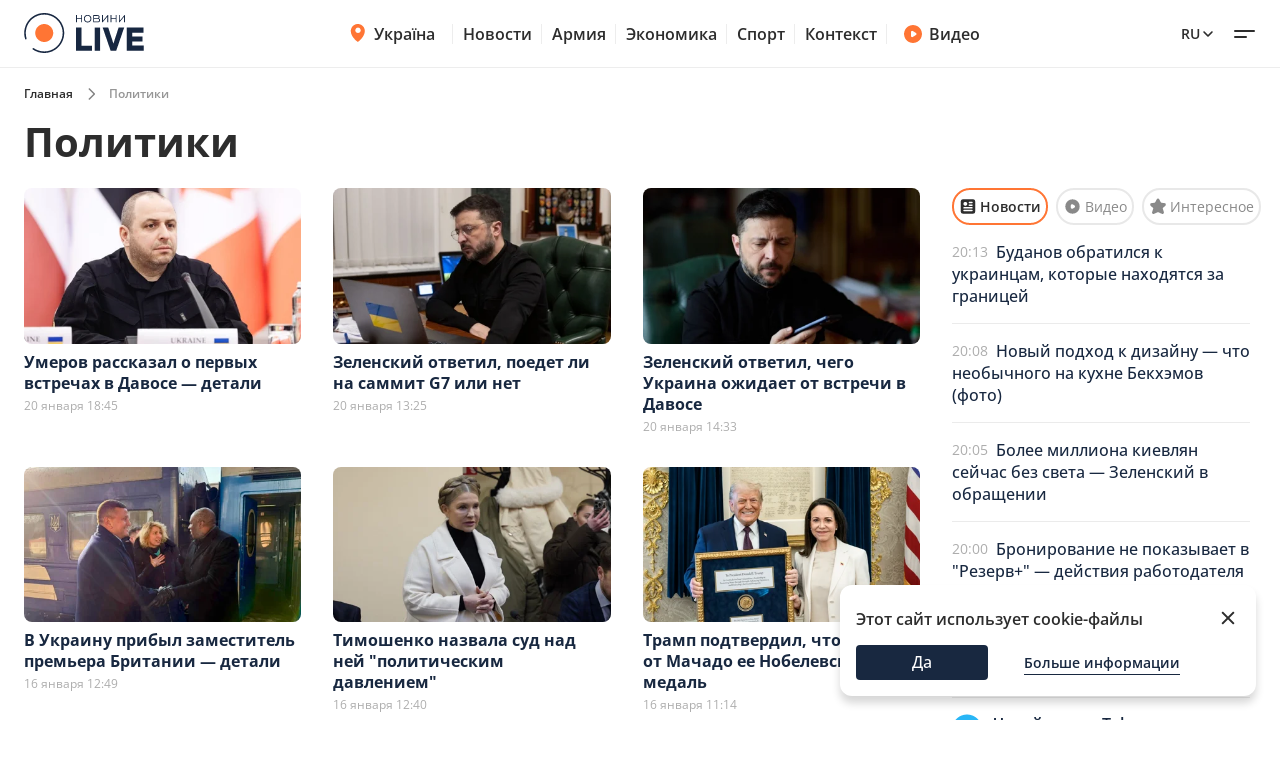

--- FILE ---
content_type: text/html; charset=utf-8
request_url: https://novyny.live/ru/tag/politiki
body_size: 24733
content:
<!DOCTYPE html>

<html lang="ru">

<head>
    
    <title>
    политики - все статьи по запросу политики - на сайте Novyny Украины
</title>
    <meta http-equiv="Content-Type" content="text/html; charset=UTF-8">

    <meta http-equiv="X-UA-Compatible" content="IE=edge">
    <meta name="viewport" content="width=device-width, initial-scale=1.0">
    
        <meta name="facebook-domain-verification"
              content="4tehi2c1a5ubpychhqyrpv1vjryiy9">
        <meta name="format-detection" content="telephone=no">
    
    
        <meta name="robots" content="index, follow, all"/>
    

    
    <meta name="description" content="Мы собрали все публикации по запросу политики, которые смогли найти на нашем сайте и опубликовали здесь. Следите за политики вместе с нами.">


    

    <link rel="alternate" type="application/rss+xml" title="Novyny.LIVE - останні новини України (RSS)" href="https://novyny.live/rss/feed_ua.rss">
    <link rel="alternate" type="application/rss+xml" title="Novyny.LIVE - последние новости Украины (RSS)" href="https://novyny.live/rss/feed_ru.rss">
    <link rel="alternate" type="application/rss+xml" title="Novyny.LIVE - Ukrainian and world news online (RSS)" href="https://novyny.live/rss/feed_en.rss">

    
    
    
    
        <link rel="canonical" href="https://novyny.live/ru/tag/politiki"/>
        <link rel="alternate" hreflang="uk" href="https://novyny.live/tag/politiki">
        
            
        
            
                <link rel="alternate" hreflang="en" href="https://novyny.live/en/tag/politiki">
            
        
            
                <link rel="alternate" hreflang="ru" href="https://novyny.live/ru/tag/politiki">
            
        
    

    
    <link rel="preload" as="font" href="https://novyny.live/cf-fonts/v/open-sans/5.0.20/latin/wght/normal.woff2"
          crossorigin="anonymous" type="font/woff2"/>
    <link rel="preload" as="font" href="https://novyny.live/cf-fonts/v/open-sans/5.0.20/cyrillic/wght/normal.woff2"
          crossorigin="anonymous" type="font/woff2"/>



  
  
  <style type="text/css">@font-face {font-family:Open Sans;font-style:normal;font-weight:300 800;src:url(/cf-fonts/v/open-sans/5.0.20/hebrew/wght/normal.woff2);unicode-range:U+0590-05FF,U+200C-2010,U+20AA,U+25CC,U+FB1D-FB4F;font-display:swap;}@font-face {font-family:Open Sans;font-style:normal;font-weight:300 800;src:url(/cf-fonts/v/open-sans/5.0.20/cyrillic-ext/wght/normal.woff2);unicode-range:U+0460-052F,U+1C80-1C88,U+20B4,U+2DE0-2DFF,U+A640-A69F,U+FE2E-FE2F;font-display:swap;}@font-face {font-family:Open Sans;font-style:normal;font-weight:300 800;src:url(/cf-fonts/v/open-sans/5.0.20/latin/wght/normal.woff2);unicode-range:U+0000-00FF,U+0131,U+0152-0153,U+02BB-02BC,U+02C6,U+02DA,U+02DC,U+0304,U+0308,U+0329,U+2000-206F,U+2074,U+20AC,U+2122,U+2191,U+2193,U+2212,U+2215,U+FEFF,U+FFFD;font-display:swap;}@font-face {font-family:Open Sans;font-style:normal;font-weight:300 800;src:url(/cf-fonts/v/open-sans/5.0.20/vietnamese/wght/normal.woff2);unicode-range:U+0102-0103,U+0110-0111,U+0128-0129,U+0168-0169,U+01A0-01A1,U+01AF-01B0,U+0300-0301,U+0303-0304,U+0308-0309,U+0323,U+0329,U+1EA0-1EF9,U+20AB;font-display:swap;}@font-face {font-family:Open Sans;font-style:normal;font-weight:300 800;src:url(/cf-fonts/v/open-sans/5.0.20/greek/wght/normal.woff2);unicode-range:U+0370-03FF;font-display:swap;}@font-face {font-family:Open Sans;font-style:normal;font-weight:300 800;src:url(/cf-fonts/v/open-sans/5.0.20/cyrillic/wght/normal.woff2);unicode-range:U+0301,U+0400-045F,U+0490-0491,U+04B0-04B1,U+2116;font-display:swap;}@font-face {font-family:Open Sans;font-style:normal;font-weight:300 800;src:url(/cf-fonts/v/open-sans/5.0.20/latin-ext/wght/normal.woff2);unicode-range:U+0100-02AF,U+0304,U+0308,U+0329,U+1E00-1E9F,U+1EF2-1EFF,U+2020,U+20A0-20AB,U+20AD-20CF,U+2113,U+2C60-2C7F,U+A720-A7FF;font-display:swap;}@font-face {font-family:Open Sans;font-style:normal;font-weight:300 800;src:url(/cf-fonts/v/open-sans/5.0.20/greek-ext/wght/normal.woff2);unicode-range:U+1F00-1FFF;font-display:swap;}@font-face {font-family:Open Sans;font-style:italic;font-weight:300 800;src:url(/cf-fonts/v/open-sans/5.0.20/vietnamese/wght/italic.woff2);unicode-range:U+0102-0103,U+0110-0111,U+0128-0129,U+0168-0169,U+01A0-01A1,U+01AF-01B0,U+0300-0301,U+0303-0304,U+0308-0309,U+0323,U+0329,U+1EA0-1EF9,U+20AB;font-display:swap;}@font-face {font-family:Open Sans;font-style:italic;font-weight:300 800;src:url(/cf-fonts/v/open-sans/5.0.20/cyrillic/wght/italic.woff2);unicode-range:U+0301,U+0400-045F,U+0490-0491,U+04B0-04B1,U+2116;font-display:swap;}@font-face {font-family:Open Sans;font-style:italic;font-weight:300 800;src:url(/cf-fonts/v/open-sans/5.0.20/hebrew/wght/italic.woff2);unicode-range:U+0590-05FF,U+200C-2010,U+20AA,U+25CC,U+FB1D-FB4F;font-display:swap;}@font-face {font-family:Open Sans;font-style:italic;font-weight:300 800;src:url(/cf-fonts/v/open-sans/5.0.20/greek-ext/wght/italic.woff2);unicode-range:U+1F00-1FFF;font-display:swap;}@font-face {font-family:Open Sans;font-style:italic;font-weight:300 800;src:url(/cf-fonts/v/open-sans/5.0.20/greek/wght/italic.woff2);unicode-range:U+0370-03FF;font-display:swap;}@font-face {font-family:Open Sans;font-style:italic;font-weight:300 800;src:url(/cf-fonts/v/open-sans/5.0.20/latin-ext/wght/italic.woff2);unicode-range:U+0100-02AF,U+0304,U+0308,U+0329,U+1E00-1E9F,U+1EF2-1EFF,U+2020,U+20A0-20AB,U+20AD-20CF,U+2113,U+2C60-2C7F,U+A720-A7FF;font-display:swap;}@font-face {font-family:Open Sans;font-style:italic;font-weight:300 800;src:url(/cf-fonts/v/open-sans/5.0.20/latin/wght/italic.woff2);unicode-range:U+0000-00FF,U+0131,U+0152-0153,U+02BB-02BC,U+02C6,U+02DA,U+02DC,U+0304,U+0308,U+0329,U+2000-206F,U+2074,U+20AC,U+2122,U+2191,U+2193,U+2212,U+2215,U+FEFF,U+FFFD;font-display:swap;}@font-face {font-family:Open Sans;font-style:italic;font-weight:300 800;src:url(/cf-fonts/v/open-sans/5.0.20/cyrillic-ext/wght/italic.woff2);unicode-range:U+0460-052F,U+1C80-1C88,U+20B4,U+2DE0-2DFF,U+A640-A69F,U+FE2E-FE2F;font-display:swap;}</style>

    

    <link rel="dns-prefetch" href="https://www.googletagmanager.com">
    <link rel="dns-prefetch" href="https://tt.onthe.io">
    <link rel="shortcut icon"
          href="/static/news/img/favicons/favicon.ico"
          type="image/x-icon">
    <link rel="icon" type="image/png"
          href="/static/news/img/favicons/favicon-48%D1%8548.png">
    <meta name="msapplication-config"
          content="/static/news/img/favicons/browserconfig.xml">
    <meta name="msapplication-square150x150logo"
          content="/static/news/img/favicons/mstile-150x150.png">
    
    <link href="/static/frontend/novyny-live-layout/dist/tags-new.2ea07159297415ff0926.css" rel="stylesheet" />
    <link rel="stylesheet" href="/static/news/css/post_by_tag.css">
    <script async src="https://cdn.onthe.io/io.js/K1DotwZ7Dgnh"></script>
    <script>
        window._io_config = window._io_config || {};
        window._io_config['0.2.0'] = window._io_config['0.2.0'] || [];
        window._io_config['0.2.0'].push({
            page_url: location.href,
            page_url_canonical: "https://novyny.live/tag/politiki",
            page_title: "политики - все статьи по запросу политики - на сайте Novyny Украины",
            page_type: "default",
            page_language:"ru",
        })
        ;
    </script>
    <style>
        .grid-item>a {
            max-height: 195px !important;
        }
    </style>

    


    <!-- Google Tag Manager -->
    <script>(function(w,d,s,l,i){w[l]=w[l]||[];w[l].push({'gtm.start':
    new Date().getTime(),event:'gtm.js'});var f=d.getElementsByTagName(s)[0],
    j=d.createElement(s),dl=l!='dataLayer'?'&l='+l:'';j.async=true;j.src=
    'https://www.googletagmanager.com/gtm.js?id='+i+dl;f.parentNode.insertBefore(j,f);
    })(window,document,'script','dataLayer','GTM-WFH5276');</script>
    <!-- End Google Tag Manager -->

    <style>
        a {
            text-decoration: none;
        }

        
    </style>
    
<link href="/static/frontend/novyny-live-layout/dist/node_modules_splidejs_splide_dist_css_splide_min_css-src_styles-new_blocks_shared_bottom-navb-7ab7e9.b1275542c5834dd31c07.css" rel="stylesheet" />
<link href="/static/frontend/novyny-live-layout/dist/slider-new.7a0f0a38010f8fffed0e.css" rel="stylesheet" />

    
  <link href="/static/frontend/novyny-live-layout/dist/newMain.e701b552fa68704d1193.css" rel="stylesheet" />

    

    
    

</head>

<body>

<script>
  window.locale = "ru";
</script>
<!-- Google Tag Manager (noscript) -->
<noscript><iframe src="https://www.googletagmanager.com/ns.html?id=GTM-WFH5276"
height="0" width="0" style="display:none;visibility:hidden"></iframe></noscript>
<!-- End Google Tag Manager (noscript) -->




<header class="header-wrapper">
  <div class="header">
    <div class="container">
      <a class="header__logo" href="https://novyny.live/ru/">
        <img src="/static/news/img/base/logo.svg"
             width="120"
             height="40"
             alt="Novyny live" />
      </a>
      <div class="header__center">
        <nav class="nav">
          
          
            
              <div class="nav__item nav__item-submenu">
                <a class="hover-dark-text" href="https://ukrayina.novyny.live/ru/">
                  <svg width="24"
                       height="24"
                       viewBox="0 0 24 24"
                       fill="none"
                       xmlns="http://www.w3.org/2000/svg">
                    <path d="M4.7998 9.92285C4.7998 14.7747 9.04428 18.7869 10.923 20.3252C11.1919 20.5454 11.3279 20.6568 11.5285 20.7132C11.6847 20.7572 11.9146 20.7572 12.0708 20.7132C12.2718 20.6567 12.4069 20.5463 12.6768 20.3254C14.5555 18.7871 18.7997 14.7751 18.7997 9.9233C18.7997 8.08718 18.0623 6.32605 16.7495 5.02772C15.4368 3.72939 13.6564 3 11.7999 3C9.94337 3 8.16281 3.7295 6.85006 5.02783C5.5373 6.32616 4.7998 8.08674 4.7998 9.92285Z" fill="#FF7534" />
                    <path d="M9.79981 9C9.79981 10.1046 10.6952 11 11.7998 11C12.9044 11 13.7998 10.1046 13.7998 9C13.7998 7.89543 12.9044 7 11.7998 7C10.6952 7 9.79981 7.89543 9.79981 9Z" fill="#FF7534" />
                    <path d="M9.2998 9.29961C9.2998 10.7908 10.5086 11.9996 11.9998 11.9996C13.491 11.9996 14.6998 10.7908 14.6998 9.29961C14.6998 7.80844 13.491 6.59961 11.9998 6.59961C10.5086 6.59961 9.2998 7.80844 9.2998 9.29961Z" fill="white" />
                  </svg>
                  Україна
                </a>
                <nav class="nav__submenu">
                  
                  
                    <a href="https://kyiv.novyny.live/ru/" class="nav__submenu_itm">Киев</a>
                  
                    <a href="https://lviv.novyny.live/ru/" class="nav__submenu_itm">Львов</a>
                  
                    <a href="https://harkiv.novyny.live/ru/" class="nav__submenu_itm">Харьков</a>
                  
                    <a href="https://odesa.novyny.live/ru/" class="nav__submenu_itm">Одесса</a>
                  
                </nav>
              </div>
            
          
            
              <a class="nav__item hover-dark-text" href="/ru/news/">Новости</a>
            
          
            
              <a class="nav__item hover-dark-text" href="https://armiya.novyny.live/ru/">Армия</a>
            
          
            
              <a class="nav__item hover-dark-text" href="https://novyny.live/ru/ekonomi">Экономика</a>
            
          
            
              <a class="nav__item hover-dark-text" href="https://sport.novyny.live/ru/">Спорт</a>
            
          
            
              <a class="nav__item hover-dark-text" href="https://novyny.live/ru/context/">Контекст</a>
            
          
        </nav>
        
        
          <a class="video-btn hidden-md hover-dark-text"
            href="https://videos.novyny.live/ru/">
            <svg width="20"
                height="20"
                viewBox="0 0 20 20"
                fill="none"
                xmlns="http://www.w3.org/2000/svg">
              <path fill-rule="evenodd" clip-rule="evenodd" d="M1.04199 10.0003C1.04199 5.05277 5.05277 1.04199 10.0003 1.04199C14.9479 1.04199 18.9587 5.05277 18.9587 10.0003C18.9587 14.9479 14.9479 18.9587 10.0003 18.9587C5.05277 18.9587 1.04199 14.9479 1.04199 10.0003ZM11.8701 8.30433C12.7699 8.86672 13.2198 9.14792 13.3741 9.50794C13.5089 9.82237 13.5089 10.1783 13.3741 10.4927C13.2198 10.8527 12.7699 11.1339 11.8701 11.6963L10.977 12.2545C9.97827 12.8787 9.47891 13.1908 9.06683 13.1577C8.70762 13.1288 8.37836 12.9463 8.16349 12.657C7.91699 12.3251 7.91699 11.7362 7.91699 10.5585V9.44215C7.91699 8.26442 7.91699 7.67555 8.16349 7.34366C8.37836 7.05436 8.70762 6.87187 9.06683 6.84299C9.47891 6.80986 9.97827 7.12196 10.977 7.74616L11.8701 8.30433Z" fill="#FF7534" />
            </svg>
            Видео
          </a>
        
      </div>
      <div class="header__right">
        
        <a class="header__supportBtn" href="https://ffu.foundation/activities/medical-help" target="_blank">
          <img src="/static/news/img/base/heart-icon.png"
               width="20"
               height="20"
               alt="Иконка - поддержать ЗСУ" />
          Поддержать ЗСУ
        </a>
        <div class="languages-list">
          
          <button class="languages-list__btn hover-dark-text">
            
              ru
            
            <svg width="16"
                 height="16"
                 viewBox="0 0 16 16"
                 fill="none"
                 xmlns="http://www.w3.org/2000/svg">
              <path d="M4 6L8 10L12 6" stroke="#2D2D2D" stroke-width="1.5" stroke-linecap="round" stroke-linejoin="round" />
            </svg>
          </button>
          <div class="languages-list__dropdown hidden">
            
              
                
                  
                  
                      <a class="languages-list__dropdown_itm"
                        href="/tag/politiki">
                        
                          UA
                        
                      </a>
                    
                  
                
              
                
                  
                  
                      <a class="languages-list__dropdown_itm"
                        href="/en/tag/politiki">
                        
                          en
                        
                      </a>
                    
                  
                
              
                
              
            
          </div>
        </div>
        <button class="hamburger-menu">
          <span class="hamburger-menu__item"></span>
          <span class="hamburger-menu__item"></span>
        </button>
      </div>
    </div>
  </div>
  <div class="header-mobile-subnav">
    <div class="header-mobile-subnav__container">
      
      <div class="container ">
        
          
            <div class="header-categories__mainItem-title nav__item-submenu header-mobile-subnav__item">
              <a href="https://ukrayina.novyny.live/ru/" class="hover-dark-text">
                <svg width="20"
                     height="20"
                     viewBox="0 0 20 20"
                     fill="none"
                     xmlns="http://www.w3.org/2000/svg">
                  <path d="M4 8.26904C4 12.3122 7.53706 15.6558 9.10266 16.9377C9.32672 17.1211 9.44009 17.214 9.60726 17.261C9.73742 17.2977 9.929 17.2977 10.0592 17.261C10.2266 17.2139 10.3392 17.122 10.5641 16.9378C12.1297 15.6559 15.6666 12.3126 15.6666 8.26941C15.6666 6.73932 15.0521 5.27171 13.9581 4.18977C12.8641 3.10783 11.3805 2.5 9.8334 2.5C8.28631 2.5 6.80251 3.10792 5.70854 4.18986C4.61458 5.2718 4 6.73895 4 8.26904Z" fill="#FF7534" />
                  <path d="M8.16667 7.5C8.16667 8.42048 8.91286 9.16667 9.83333 9.16667C10.7538 9.16667 11.5 8.42048 11.5 7.5C11.5 6.57953 10.7538 5.83333 9.83333 5.83333C8.91286 5.83333 8.16667 6.57953 8.16667 7.5Z" fill="#FF7534" />
                  <path d="M7.75 7.75C7.75 8.99264 8.75736 10 10 10C11.2426 10 12.25 8.99264 12.25 7.75C12.25 6.50736 11.2426 5.5 10 5.5C8.75736 5.5 7.75 6.50736 7.75 7.75Z" fill="white" />
                </svg>
                Україна
              </a>
              <nav class="nav__submenu">
                
                
                  <a href="https://kyiv.novyny.live/ru/" class="nav__submenu_itm">Киев</a>
                
                  <a href="https://lviv.novyny.live/ru/" class="nav__submenu_itm">Львов</a>
                
                  <a href="https://harkiv.novyny.live/ru/" class="nav__submenu_itm">Харьков</a>
                
                  <a href="https://odesa.novyny.live/ru/" class="nav__submenu_itm">Одесса</a>
                
              </nav>
            </div>
          
        
          
            <a class="header-categories__mainItem-title header-mobile-subnav__item hover-dark-text"
               href="/ru/news/">Новости</a>
          
        
          
            <a class="header-categories__mainItem-title header-mobile-subnav__item hover-dark-text"
               href="https://armiya.novyny.live/ru/">Армия</a>
          
        
          
            <a class="header-categories__mainItem-title header-mobile-subnav__item hover-dark-text"
               href="https://novyny.live/ru/ekonomi">Экономика</a>
          
        
          
            <a class="header-categories__mainItem-title header-mobile-subnav__item hover-dark-text"
               href="https://sport.novyny.live/ru/">Спорт</a>
          
        
          
            <a class="header-categories__mainItem-title header-mobile-subnav__item hover-dark-text"
               href="https://novyny.live/ru/context/">Контекст</a>
          
        
        <a class="header-categories__mainItem-title header-mobile-subnav__item hover-dark-text"
           href="https://videos.novyny.live/ru/">
      <svg width="16"
           height="16"
           viewBox="0 0 20 20"
           fill="none"
           xmlns="http://www.w3.org/2000/svg">
        <path fill-rule="evenodd" clip-rule="evenodd" d="M1.04199 10.0003C1.04199 5.05277 5.05277 1.04199 10.0003 1.04199C14.9479 1.04199 18.9587 5.05277 18.9587 10.0003C18.9587 14.9479 14.9479 18.9587 10.0003 18.9587C5.05277 18.9587 1.04199 14.9479 1.04199 10.0003ZM11.8701 8.30433C12.7699 8.86672 13.2198 9.14792 13.3741 9.50794C13.5089 9.82237 13.5089 10.1783 13.3741 10.4927C13.2198 10.8527 12.7699 11.1339 11.8701 11.6963L10.977 12.2545C9.97827 12.8787 9.47891 13.1908 9.06683 13.1577C8.70762 13.1288 8.37836 12.9463 8.16349 12.657C7.91699 12.3251 7.91699 11.7362 7.91699 10.5585V9.44215C7.91699 8.26442 7.91699 7.67555 8.16349 7.34366C8.37836 7.05436 8.70762 6.87187 9.06683 6.84299C9.47891 6.80986 9.97827 7.12196 10.977 7.74616L11.8701 8.30433Z" fill="#FF7534" />
      </svg>
          Видео
        </a>
      </div>
    </div>
  </div>
</header>

<div class="header-popup">
  <div class="container">
    <form action="/ru/search/"
          method="get"
          class="search-page-form search ">

      <input type="hidden" name="category" >
      <input type="search"
             class="search__input"
             autocomplete="off"
             placeholder="Поиск"
             name="search"
             >
        <svg width="25" height="24" viewBox="0 0 25 24" fill="none" xmlns="http://www.w3.org/2000/svg" class="date-icon-mob category-btn">
          <path d="M8.5 4H7.7002C6.58009 4 6.01962 4 5.5918 4.21799C5.21547 4.40973 4.90973 4.71547 4.71799 5.0918C4.5 5.51962 4.5 6.08009 4.5 7.2002V8M8.5 4H16.5M8.5 4V2M16.5 4H17.3002C18.4203 4 18.9796 4 19.4074 4.21799C19.7837 4.40973 20.0905 4.71547 20.2822 5.0918C20.5 5.5192 20.5 6.07899 20.5 7.19691V8M16.5 4V2M4.5 8V16.8002C4.5 17.9203 4.5 18.4801 4.71799 18.9079C4.90973 19.2842 5.21547 19.5905 5.5918 19.7822C6.0192 20 6.57899 20 7.69691 20H17.3031C18.421 20 18.98 20 19.4074 19.7822C19.7837 19.5905 20.0905 19.2842 20.2822 18.9079C20.5 18.4805 20.5 17.9215 20.5 16.8036V8M4.5 8H20.5M16.5 16H16.502L16.502 16.002L16.5 16.002V16ZM12.5 16H12.502L12.502 16.002L12.5 16.002V16ZM8.5 16H8.502L8.50195 16.002L8.5 16.002V16ZM16.502 12V12.002L16.5 12.002V12H16.502ZM12.5 12H12.502L12.502 12.002L12.5 12.002V12ZM8.5 12H8.502L8.50195 12.002L8.5 12.002V12Z" stroke="#2D2D2D" stroke-width="1.5" stroke-linecap="round" stroke-linejoin="round"/>
        </svg>          

      <div class="dropdown-content dropdown-content-categories">
        
        <span class="dropdown__item" data-value="78541">Компании</span><span class="dropdown__item" data-value="78532">Психология</span><span class="dropdown__item" data-value="78514">Инвестиции</span><span class="dropdown__item" data-value="78483">Штаб</span><span class="dropdown__item" data-value="78515">Рынок труда</span><span class="dropdown__item" data-value="78533">Travel</span><span class="dropdown__item" data-value="78543">Культ</span><span class="dropdown__item" data-value="78537">Рынок недвижимости</span><span class="dropdown__item" data-value="78531">Fashion</span><span class="dropdown__item" data-value="78536">Путешествия</span><span class="dropdown__item" data-value="78530">Дом и огород</span><span class="dropdown__item" data-value="78457">Погода</span><span class="dropdown__item" data-value="78542">Олимпиада</span><span class="dropdown__item" data-value="78465">Life</span><span class="dropdown__item" data-value="78538">Мода и красота</span><span class="dropdown__item" data-value="78489">Вкус</span><span class="dropdown__item" data-value="78518">Туризм</span><span class="dropdown__item" data-value="78522">Рецепты</span><span class="dropdown__item" data-value="78506">Дом</span><span class="dropdown__item" data-value="78501">Военная экономика</span><span class="dropdown__item" data-value="78540">Транспорт</span><span class="dropdown__item" data-value="78504">Метео</span><span class="dropdown__item" data-value="78468">Авто</span><span class="dropdown__item" data-value="78535">Кино и сериалы</span><span class="dropdown__item" data-value="78513">Мода</span><span class="dropdown__item" data-value="78521">Психология 2025</span><span class="dropdown__item" data-value="15">Шоу-бизнес 1</span><span class="dropdown__item" data-value="78516">Медцентр</span><span class="dropdown__item" data-value="43">Промо</span><span class="dropdown__item" data-value="78517">Недвижимость</span><span class="dropdown__item" data-value="78534">Гороскоп</span><span class="dropdown__item" data-value="78455">Эксклюзив</span><span class="dropdown__item" data-value="78467">Валюта</span><span class="dropdown__item" data-value="78524">Евровидение</span><span class="dropdown__item" data-value="78484">Войско</span><span class="dropdown__item" data-value="78523">Хроники</span><span class="dropdown__item" data-value="78451">Война</span><span class="dropdown__item" data-value="78512">Звезды</span><span class="dropdown__item" data-value="78445">Актуально</span><span class="dropdown__item" data-value="78525">Индустрии</span><span class="dropdown__item" data-value="78503">Шоу и звезды</span><span class="dropdown__item" data-value="78505">ТЦК</span><span class="dropdown__item" data-value="11">Мир</span><span class="dropdown__item" data-value="78477">Военный</span><span class="dropdown__item" data-value="78449">Лайфхаки</span><span class="dropdown__item" data-value="78475">Сегодня</span><span class="dropdown__item" data-value="42">Война 2024</span><span class="dropdown__item" data-value="78450">Деньги</span><span class="dropdown__item" data-value="78458">Наука</span><span class="dropdown__item" data-value="78494">Свет</span><span class="dropdown__item" data-value="78447">Еда</span><span class="dropdown__item" data-value="78456">Мобилизация</span><span class="dropdown__item" data-value="78487">Wow</span><span class="dropdown__item" data-value="78482">ВСУ</span><span class="dropdown__item" data-value="78488">Финансист</span><span class="dropdown__item" data-value="78464">Животные</span><span class="dropdown__item" data-value="78499">Сад</span><span class="dropdown__item" data-value="78478">Super</span><span class="dropdown__item" data-value="78496">Курс</span><span class="dropdown__item" data-value="4">Общество</span><span class="dropdown__item" data-value="6">Происшествия</span><span class="dropdown__item" data-value="78497">Комбат</span><span class="dropdown__item" data-value="78502">Демобилизация</span><span class="dropdown__item" data-value="78490">Smart</span><span class="dropdown__item" data-value="2">Экономика 2024</span><span class="dropdown__item" data-value="78479">Бокс</span><span class="dropdown__item" data-value="78507">Психология1</span><span class="dropdown__item" data-value="78509">Здоровье</span><span class="dropdown__item" data-value="78500">Праздники1</span><span class="dropdown__item" data-value="78520">Евровидение1</span><span class="dropdown__item" data-value="10">Украина Архив</span><span class="dropdown__item" data-value="78461">Шоу-бизнес --</span><span class="dropdown__item" data-value="78492">ТЦК та СП</span><span class="dropdown__item" data-value="78493">Резерв</span><span class="dropdown__item" data-value="78495">Ого</span><span class="dropdown__item" data-value="78480">Экономист</span><span class="dropdown__item" data-value="1">Политика</span><span class="dropdown__item" data-value="78498">Кухня</span><span class="dropdown__item" data-value="7">Лайфстайл</span><span class="dropdown__item" data-value="78508">Праздники</span><span class="dropdown__item" data-value="78472">Финансы</span><span class="dropdown__item" data-value="41">Львов</span><span class="dropdown__item" data-value="78511">Экономика</span><span class="dropdown__item" data-value="78463">Украина</span><span class="dropdown__item" data-value="9">Здоровье +</span><span class="dropdown__item" data-value="8">Техно</span><span class="dropdown__item" data-value="78466">Новости дня</span><span class="dropdown__item" data-value="78462">Рецепты Архив</span><span class="dropdown__item" data-value="39">Спорт</span><span class="dropdown__item" data-value="78526">Шоу-бизнес</span><span class="dropdown__item" data-value="78470">Армия</span><span class="dropdown__item" data-value="32">IT</span><span class="dropdown__item" data-value="78519">Кино</span><span class="dropdown__item" data-value="78510">Технологии</span><span class="dropdown__item" data-value="78481">Дом 2024</span>
      </div>

      <button type="submit"
              class="search__submit-btn"
              id="search-btn"
              title="Search Button">
        <span>Поиск</span>
        <svg class="search__search-icon" width="20" height="20" viewBox="0 0 24 24" fill="none" xmlns="http://www.w3.org/2000/svg">
          <path d="M15 15L21 21M10 17C6.13401 17 3 13.866 3 10C3 6.13401 6.13401 3 10 3C13.866 3 17 6.13401 17 10C17 13.866 13.866 17 10 17Z" stroke="white" stroke-width="2" stroke-linecap="round" stroke-linejoin="round"/>
        </svg>          
      </button>
    </form>
    
      
<div class="popular-searches header-popup__searches">
  <p class="popular-searches__title">Популярные запросы</p>
  
  
    <div class="popular-searches__items">
      
        
          <a class="popular-searches__items-itm hover-dark-text"
             href="/ru/search/?search=Енергокриза Україна">Енергокриза Україна</a>
        
      
        
          <a class="popular-searches__items-itm hover-dark-text"
             href="/ru/search/?search=Вступ до ЄС">Вступ до ЄС</a>
        
      
    </div>
  
    <div class="popular-searches__items">
      
        
          <a class="popular-searches__items-itm hover-dark-text"
             href="/ru/search/?search=Ціни на газ">Ціни на газ</a>
        
      
        
          <a class="popular-searches__items-itm hover-dark-text"
             href="/ru/search/?search=Курс гривні">Курс гривні</a>
        
      
    </div>
  
    <div class="popular-searches__items">
      
        
          <a class="popular-searches__items-itm hover-dark-text"
             href="/ru/search/?search=Військова допомога">Військова допомога</a>
        
      
        
          <a class="popular-searches__items-itm hover-dark-text"
             href="/ru/search/?search=Ситуація на фронті">Ситуація на фронті</a>
        
      
    </div>
  
    <div class="popular-searches__items">
      
        
          <a class="popular-searches__items-itm hover-dark-text"
             href="/ru/search/?search=Реконструкція міст">Реконструкція міст</a>
        
      
        
          <a class="popular-searches__items-itm hover-dark-text"
             href="/ru/search/?search=Відключення світла">Відключення світла</a>
        
      
    </div>
  
</div>

    
    <div class="header-categories">
      
      
      
      
        <div class="header-categories__item">
          <div class="header-categories__mainItem">
            <a href="https://auto.novyny.live/ru/"
               class="header-categories__mainItem-title hover-dark-text">Авто</a>
            
          </div>
          
        </div>
      
        <div class="header-categories__item">
          <div class="header-categories__mainItem">
            <a href="https://topical.novyny.live/ru/"
               class="header-categories__mainItem-title hover-dark-text">Актуально</a>
            
          </div>
          
        </div>
      
        <div class="header-categories__item">
          <div class="header-categories__mainItem">
            <a href="https://armiya.novyny.live/ru/"
               class="header-categories__mainItem-title hover-dark-text">Армия</a>
            
          </div>
          
        </div>
      
        <div class="header-categories__item">
          <div class="header-categories__mainItem">
            <a href="https://smak.novyny.live/ru/"
               class="header-categories__mainItem-title hover-dark-text">Вкус</a>
            
          </div>
          
        </div>
      
        <div class="header-categories__item">
          <div class="header-categories__mainItem">
            <a href="https://novyny.live/ru/vijskova-ekonomika"
               class="header-categories__mainItem-title hover-dark-text">Военная экономика</a>
            
          </div>
          
        </div>
      
        <div class="header-categories__item">
          <div class="header-categories__mainItem">
            <a href="https://novyny.live/ru/goroskop"
               class="header-categories__mainItem-title hover-dark-text">Гороскоп</a>
            
          </div>
          
        </div>
      
        <div class="header-categories__item">
          <div class="header-categories__mainItem">
            <a href="https://novyny.live/ru/dim-ta-gorod"
               class="header-categories__mainItem-title hover-dark-text">Дом и огород</a>
            
          </div>
          
        </div>
      
        <div class="header-categories__item">
          <div class="header-categories__mainItem">
            <a href="https://novyny.live/ru/eurovision"
               class="header-categories__mainItem-title hover-dark-text">Евровидение</a>
            
          </div>
          
        </div>
      
        <div class="header-categories__item">
          <div class="header-categories__mainItem">
            <a href="https://novyny.live/ru/kino"
               class="header-categories__mainItem-title hover-dark-text">Кино</a>
            
          </div>
          
        </div>
      
        <div class="header-categories__item">
          <div class="header-categories__mainItem">
            <a href="https://cult.novyny.live/ru/"
               class="header-categories__mainItem-title hover-dark-text">Культ</a>
            
          </div>
          
        </div>
      
        <div class="header-categories__item">
          <div class="header-categories__mainItem">
            <a href="https://lviv.novyny.live/ru/"
               class="header-categories__mainItem-title hover-dark-text">Львов</a>
            
          </div>
          
        </div>
      
        <div class="header-categories__item">
          <div class="header-categories__mainItem">
            <a href="https://mobilizatsiya.novyny.live/ru/"
               class="header-categories__mainItem-title hover-dark-text">Мобилизация</a>
            
          </div>
          
        </div>
      
        <div class="header-categories__item">
          <div class="header-categories__mainItem">
            <a href="https://novyny.live/ru/moda"
               class="header-categories__mainItem-title hover-dark-text">Мода</a>
            
          </div>
          
        </div>
      
        <div class="header-categories__item">
          <div class="header-categories__mainItem">
            <a href="https://news.novyny.live/ru/"
               class="header-categories__mainItem-title hover-dark-text">Новости дня</a>
            
          </div>
          
        </div>
      
        <div class="header-categories__item">
          <div class="header-categories__mainItem">
            <a href="https://novyny.live/ru/olimpiada"
               class="header-categories__mainItem-title hover-dark-text">Олимпиада</a>
            
          </div>
          
        </div>
      
        <div class="header-categories__item">
          <div class="header-categories__mainItem">
            <a href="https://weather.novyny.live/ru/"
               class="header-categories__mainItem-title hover-dark-text">Погода</a>
            
          </div>
          
        </div>
      
        <div class="header-categories__item">
          <div class="header-categories__mainItem">
            <a href="https://novyny.live/ru/svyata"
               class="header-categories__mainItem-title hover-dark-text">Праздники</a>
            
          </div>
          
        </div>
      
        <div class="header-categories__item">
          <div class="header-categories__mainItem">
            <a href="https://promo.novyny.live/ru/"
               class="header-categories__mainItem-title hover-dark-text">Промо</a>
            
          </div>
          
        </div>
      
        <div class="header-categories__item">
          <div class="header-categories__mainItem">
            <a href="https://realty.novyny.live/ru/"
               class="header-categories__mainItem-title hover-dark-text">Рынок недвижимости</a>
            
          </div>
          
        </div>
      
        <div class="header-categories__item">
          <div class="header-categories__mainItem">
            <a href="https://sport.novyny.live/ru/"
               class="header-categories__mainItem-title hover-dark-text">Спорт</a>
            
          </div>
          
        </div>
      
        <div class="header-categories__item">
          <div class="header-categories__mainItem">
            <a href="https://novyny.live/ru/tehnologii"
               class="header-categories__mainItem-title hover-dark-text">Технологии</a>
            
          </div>
          
        </div>
      
        <div class="header-categories__item">
          <div class="header-categories__mainItem">
            <a href="https://transport.novyny.live/ru/"
               class="header-categories__mainItem-title hover-dark-text">Транспорт</a>
            
          </div>
          
        </div>
      
        <div class="header-categories__item">
          <div class="header-categories__mainItem">
            <a href="https://novyny.live/ru/tck-uk"
               class="header-categories__mainItem-title hover-dark-text">ТЦК</a>
            
          </div>
          
        </div>
      
        <div class="header-categories__item">
          <div class="header-categories__mainItem">
            <a href="https://finance.novyny.live/ru/"
               class="header-categories__mainItem-title hover-dark-text">Финансы</a>
            
          </div>
          
        </div>
      
        <div class="header-categories__item">
          <div class="header-categories__mainItem">
            <a href="https://novyny.live/ru/ekonomi"
               class="header-categories__mainItem-title hover-dark-text">Экономика</a>
            
          </div>
          
        </div>
      
        <div class="header-categories__item">
          <div class="header-categories__mainItem">
            <a href="https://eksklyuzyv.novyny.live/ru/"
               class="header-categories__mainItem-title hover-dark-text">Эксклюзив</a>
            
          </div>
          
        </div>
      
      
      <div class="header-categories__item header-categories__item_mob-only">
        <div class="header-categories__mainItem">
          <a href="https://videos.novyny.live/ru/"
             class="header-categories__mainItem-title header-categories__mainItem-video">
            <svg width="25"
                 height="24"
                 viewBox="0 0 25 24"
                 fill="none"
                 xmlns="http://www.w3.org/2000/svg">
              <path fill-rule="evenodd" clip-rule="evenodd" d="M12.5 24C19.1274 24 24.5 18.6274 24.5 12C24.5 5.37258 19.1274 0 12.5 0C5.87258 0 0.5 5.37258 0.5 12C0.5 18.6274 5.87258 24 12.5 24ZM12.5539 7.86234L16.216 10.4859V10.4878C16.459 10.662 16.6566 10.8896 16.7928 11.1523C16.929 11.4151 17 11.7053 17 11.9998C17 12.2943 16.929 12.5846 16.7928 12.8473C16.6566 13.1101 16.459 13.3377 16.216 13.5119L12.5539 16.1355C12.2681 16.341 11.9295 16.465 11.5759 16.4936C11.2222 16.5223 10.8674 16.4545 10.5508 16.2977C10.2343 16.1411 9.96842 15.9016 9.7829 15.6061C9.59738 15.3105 9.49946 14.9705 9.5 14.6237V9.37404C9.5003 9.02766 9.59876 8.68818 9.78446 8.3931C9.97016 8.09808 10.2358 7.85904 10.5521 7.7025C10.8684 7.54596 11.2228 7.47804 11.5761 7.50624C11.9295 7.53444 12.2679 7.65768 12.5539 7.86234Z" fill="#FF7534" />
            </svg>
            Видео
          </a>
        </div>
      </div>
    </div>
    <div class="header-socials">
      <p class="header-socials__title">Соцсети</p>
      <div class="header-socials__items">


  
    <a href="https://www.youtube.com/channel/UC7Rwwb_LNJMhixpuVmjCEeA"
       target="_blank" class="hover-dark-text">
      <img src="/static/news/img/base/new-socials/youtube.svg" width="24" height="24" alt="Youtube" loading="lazy" />
      Youtube
    </a>
    
    <a href="https://t.me/novynylive" target="_blank" class="hover-dark-text">
      <img src="/static/news/img/base/new-socials/telegram.svg" width="24" height="24" alt="Telegram" loading="lazy" />
      Telegram
    </a>
    
    <a href="https://invite.viber.com/?g2=AQBUTdxSHj7XX1D4J9bXUspaNjva8%2BRKyBawp5mmQoLAY%2F1hBrgV2kFMzLpAPAfT"
       target="_blank" class="hover-dark-text">
      <img src="/static/news/img/base/new-socials/viber.svg" width="24" height="24" alt="Viber" loading="lazy" />
      Viber
    </a>
    
    <a href="https://www.instagram.com/novyny.live/" target="_blank" class="hover-dark-text">
      <img src="/static/news/img/base/new-socials/instagram.svg" width="24" height="24" alt="Instagram" loading="lazy" />
      Instagram
    </a>
    
      <a href="https://www.facebook.com/novyny.live" target="_blank" class="hover-dark-text">
        <img src="/static/news/img/base/new-socials/facebook.svg" width="24" height="24" alt="Facebook" loading="lazy" />
        Facebook
      </a>
    
    
    
      <a href="https://www.tiktok.com/@novyny.live" target="_blank" class="hover-dark-text">
        <img src="/static/news/img/base/new-socials/tiktok.svg" width="24" height="24" alt="TikTok" loading="lazy" />
        TikTok
      </a>
    
    
      <a href="https://news.google.com/publications/CAAqBwgKMPCWpgsw2KG-Aw?oc=3&ceid=UA"
         target="_blank" class="hover-dark-text">
        <img src="/static/news/img/base/new-socials/google-news.svg" width="24" height="24" alt="Google News" loading="lazy" />
        Google News
      </a>
    
    
      <a href="https://open.spotify.com/show/7kCFgMvsJfRD5enbLxmx6r"
         target="_blank" class="hover-dark-text">
        <img src="/static/news/img/base/new-socials/spotify.svg" width="24" height="24" alt="Google News" loading="lazy" />
        Spotify
      </a>
    
    
      <a href="https://soundcloud.com/novynylive" target="_blank" class="hover-dark-text">
        <img src="/static/news/img/base/new-socials/soundcloud.svg" width="24" height="24" alt="SoundCloud" loading="lazy" />
        SoundCloud
      </a>
    
    
    <a href="https://novyny.live/rss/news_ru.rss"
       target="_blank" class="hover-dark-text">
      <img src="/static/news/img/base/new-socials/rss.svg" width="24" height="24" alt="RSS" loading="lazy" />
      RSS
    </a>
  

</div>
    </div>
  </div>
</div>

<div class="header-mobile-gap"></div>










<main>

<script>
const initializeLazyLoad = function () {
    var articleContents = document.querySelectorAll('.content__wrapp');
    var articleContent = articleContents[articleContents.length - 1] || null;
    if (articleContent)
        articleContent.querySelectorAll('img').forEach(itm => itm.hasAttribute("data-src") && itm.classList.add('lazy'));
    var lazyImages = [].slice.call(document.querySelectorAll("img.lazy"));

    if ("IntersectionObserver" in window) {
        let lazyImageObserver = new IntersectionObserver(function (entries, observer) {
            entries.forEach(function (entry) {
                if (entry.isIntersecting) {
                    let lazyImage = entry.target;
                    lazyImage.src = lazyImage.dataset.src;
                    lazyImage.classList.remove("lazy");
                    lazyImageObserver.unobserve(lazyImage);
                }
            });
        });

        lazyImages.forEach(function (lazyImage) {
            lazyImageObserver.observe(lazyImage);
        });
    }
};

document.addEventListener("DOMContentLoaded", initializeLazyLoad);
</script>



    <div class="container">
      
<div class="breadcrumbs ">
  <a href="https://novyny.live/ru/"
     class="breadcrumbs__link">
    Главная
    <span class="breadcrumbs__link-arrow">
      <svg width="20"
           height="20"
           viewBox="0 0 20 20"
           fill="none"
           xmlns="http://www.w3.org/2000/svg">
        <path d="M8.33301 5L13.333 10L8.33301 15" stroke="#2D2D2D" stroke-opacity="0.6" stroke-width="1.5" stroke-linecap="round" stroke-linejoin="round" />
      </svg>
    </span>
  </a>
  
  <span class="breadcrumbs__link breadcrumbs__link-disabled">
    политики
    <svg class="breadcrumbs__link-arrow"
         width="4"
         height="7"
         viewBox="0 0 4 7"
         fill="none"
         xmlns="http://www.w3.org/2000/svg">
      <path d="M0 1L2.5 3.5L0 6L0.5 7L4 3.5L0.5 0L0 1Z" fill="#2D2D2D" />
    </svg>
  </span>
</div>

    </div>

    <div class="container">
      <h1 class="tags-title">
        политики
      </h1>
        <div class="grid-block grid-block_space-tags grid-block_reverse">
            <div class="content-wrapper grid-block__wrapper">
                <div class="content section-charter section-charter_hashtag">
                    
                    
                    <div class="content-grid-three">
                        
                            <div class="grid-item">
                                <a href="https://news.novyny.live/ru/umerov-rasskazal-o-pervykh-vstrechakh-v-davose-detali-307121.html">
                                    
                                        <img
                                                src="https://novyny.live/cdn-cgi/imagedelivery/4_JwVYxosZqzJ7gIDJgTLA/ef343ed5-c34f-47c1-fac6-0fb659b3e800/small"
                                                data-src="https://novyny.live/cdn-cgi/imagedelivery/4_JwVYxosZqzJ7gIDJgTLA/ef343ed5-c34f-47c1-fac6-0fb659b3e800/small"
                                                alt="Умеров рассказал о первых встречах в Давосе — детали - 285x160"
                                                
                                                    class="w-100"
                                                
                                        />
                                    
                                </a>
                                <h3 class="grid-item__title">
                                    <a href="https://news.novyny.live/ru/umerov-rasskazal-o-pervykh-vstrechakh-v-davose-detali-307121.html">
                                        Умеров рассказал о первых встречах в Давосе — детали
                                    </a>
                                </h3>
                                <span class="grid-item__date">20 января 18:45</span>
                            </div>
                        
                            <div class="grid-item">
                                <a href="https://news.novyny.live/ru/zelenskii-otvetil-poedet-li-na-sammit-g7-307086.html">
                                    
                                        <img
                                                src="https://novyny.live/cdn-cgi/imagedelivery/4_JwVYxosZqzJ7gIDJgTLA/e44f7dbd-d468-47d2-07a8-fa04338f3a00/small"
                                                data-src="https://novyny.live/cdn-cgi/imagedelivery/4_JwVYxosZqzJ7gIDJgTLA/e44f7dbd-d468-47d2-07a8-fa04338f3a00/small"
                                                alt="Зеленский ответил, поедет ли на саммит G7 или нет - 285x160"
                                                
                                                    class="lazy w-100" loading="lazy"
                                                
                                        />
                                    
                                </a>
                                <h3 class="grid-item__title">
                                    <a href="https://news.novyny.live/ru/zelenskii-otvetil-poedet-li-na-sammit-g7-307086.html">
                                        Зеленский ответил, поедет ли на саммит G7 или нет
                                    </a>
                                </h3>
                                <span class="grid-item__date">20 января 13:25</span>
                            </div>
                        
                            <div class="grid-item">
                                <a href="https://news.novyny.live/ru/zelenskii-otvetil-chego-ukraina-ozhidaet-ot-vstrechi-v-davose-307073.html">
                                    
                                        <img
                                                src="https://novyny.live/cdn-cgi/imagedelivery/4_JwVYxosZqzJ7gIDJgTLA/39b40dc1-4c1b-445c-24b7-4a566cddf700/small"
                                                data-src="https://novyny.live/cdn-cgi/imagedelivery/4_JwVYxosZqzJ7gIDJgTLA/39b40dc1-4c1b-445c-24b7-4a566cddf700/small"
                                                alt="Зеленский ответил, чего Украина ожидает от встречи в Давосе - 285x160"
                                                
                                                    class="lazy w-100" loading="lazy"
                                                
                                        />
                                    
                                </a>
                                <h3 class="grid-item__title">
                                    <a href="https://news.novyny.live/ru/zelenskii-otvetil-chego-ukraina-ozhidaet-ot-vstrechi-v-davose-307073.html">
                                        Зеленский ответил, чего Украина ожидает от встречи в Давосе
                                    </a>
                                </h3>
                                <span class="grid-item__date">20 января 14:33</span>
                            </div>
                        
                            <div class="grid-item">
                                <a href="https://news.novyny.live/ru/v-ukrainu-pribyl-zamestitel-premera-britanii-detali-306406.html">
                                    
                                        <img
                                                src="https://novyny.live/cdn-cgi/imagedelivery/4_JwVYxosZqzJ7gIDJgTLA/75e7e3ec-e20a-4663-e424-13ad5a6bbf00/small"
                                                data-src="https://novyny.live/cdn-cgi/imagedelivery/4_JwVYxosZqzJ7gIDJgTLA/75e7e3ec-e20a-4663-e424-13ad5a6bbf00/small"
                                                alt="В Украину прибыл заместитель премьера Британии — детали - 285x160"
                                                
                                                    class="lazy w-100" loading="lazy"
                                                
                                        />
                                    
                                </a>
                                <h3 class="grid-item__title">
                                    <a href="https://news.novyny.live/ru/v-ukrainu-pribyl-zamestitel-premera-britanii-detali-306406.html">
                                        В Украину прибыл заместитель премьера Британии — детали
                                    </a>
                                </h3>
                                <span class="grid-item__date">16 января 12:49</span>
                            </div>
                        
                            <div class="grid-item">
                                <a href="https://news.novyny.live/ru/timoshenko-nazvala-sud-nad-nei-politicheskim-davleniem-306387.html">
                                    
                                        <img
                                                src="https://novyny.live/cdn-cgi/imagedelivery/4_JwVYxosZqzJ7gIDJgTLA/fb06f0ab-af8c-4db5-c776-0d66badca600/small"
                                                data-src="https://novyny.live/cdn-cgi/imagedelivery/4_JwVYxosZqzJ7gIDJgTLA/fb06f0ab-af8c-4db5-c776-0d66badca600/small"
                                                alt="Тимошенко назвала суд над ней &quot;политическим давлением&quot; - 285x160"
                                                
                                                    class="lazy w-100" loading="lazy"
                                                
                                        />
                                    
                                </a>
                                <h3 class="grid-item__title">
                                    <a href="https://news.novyny.live/ru/timoshenko-nazvala-sud-nad-nei-politicheskim-davleniem-306387.html">
                                        Тимошенко назвала суд над ней &quot;политическим давлением&quot;
                                    </a>
                                </h3>
                                <span class="grid-item__date">16 января 12:40</span>
                            </div>
                        
                            <div class="grid-item">
                                <a href="https://news.novyny.live/ru/tramp-podtverdil-chto-poluchil-ot-machado-ee-nobelevskuiu-medal-306307.html">
                                    
                                        <img
                                                src="https://novyny.live/cdn-cgi/imagedelivery/4_JwVYxosZqzJ7gIDJgTLA/0bc938dd-ae2f-4a01-a985-038d4498f100/small"
                                                data-src="https://novyny.live/cdn-cgi/imagedelivery/4_JwVYxosZqzJ7gIDJgTLA/0bc938dd-ae2f-4a01-a985-038d4498f100/small"
                                                alt="Трамп подтвердил, что получил от Мачадо ее Нобелевскую медаль - 285x160"
                                                
                                                    class="lazy w-100" loading="lazy"
                                                
                                        />
                                    
                                </a>
                                <h3 class="grid-item__title">
                                    <a href="https://news.novyny.live/ru/tramp-podtverdil-chto-poluchil-ot-machado-ee-nobelevskuiu-medal-306307.html">
                                        Трамп подтвердил, что получил от Мачадо ее Нобелевскую медаль
                                    </a>
                                </h3>
                                <span class="grid-item__date">16 января 11:14</span>
                            </div>
                        
                            <div class="grid-item">
                                <a href="https://news.novyny.live/ru/iz-za-narusheniia-dostoinstva-grinchuk-planiruet-obratitsia-v-vsk-306297.html">
                                    
                                        <img
                                                src="https://novyny.live/cdn-cgi/imagedelivery/4_JwVYxosZqzJ7gIDJgTLA/3562a4d6-5870-46d7-dc2b-a9b360459200/small"
                                                data-src="https://novyny.live/cdn-cgi/imagedelivery/4_JwVYxosZqzJ7gIDJgTLA/3562a4d6-5870-46d7-dc2b-a9b360459200/small"
                                                alt="Из-за нарушения достоинства — Гринчук планирует обратиться в ВСК - 285x160"
                                                
                                                    class="lazy w-100" loading="lazy"
                                                
                                        />
                                    
                                </a>
                                <h3 class="grid-item__title">
                                    <a href="https://news.novyny.live/ru/iz-za-narusheniia-dostoinstva-grinchuk-planiruet-obratitsia-v-vsk-306297.html">
                                        Из-за нарушения достоинства — Гринчук планирует обратиться в ВСК
                                    </a>
                                </h3>
                                <span class="grid-item__date">15 января 23:45</span>
                            </div>
                        
                            <div class="grid-item">
                                <a href="https://news.novyny.live/ru/galushchenko-rasskazal-o-svoikh-kontaktakh-s-mindichem-chto-skazal-306296.html">
                                    
                                        <img
                                                src="https://novyny.live/cdn-cgi/imagedelivery/4_JwVYxosZqzJ7gIDJgTLA/0ac18b82-d9c5-46a4-0776-233ae8d2a900/small"
                                                data-src="https://novyny.live/cdn-cgi/imagedelivery/4_JwVYxosZqzJ7gIDJgTLA/0ac18b82-d9c5-46a4-0776-233ae8d2a900/small"
                                                alt="Галущенко рассказал о своих контактах с Миндичем — что говорит - 285x160"
                                                
                                                    class="lazy w-100" loading="lazy"
                                                
                                        />
                                    
                                </a>
                                <h3 class="grid-item__title">
                                    <a href="https://news.novyny.live/ru/galushchenko-rasskazal-o-svoikh-kontaktakh-s-mindichem-chto-skazal-306296.html">
                                        Галущенко рассказал о своих контактах с Миндичем — что говорит
                                    </a>
                                </h3>
                                <span class="grid-item__date">15 января 23:39</span>
                            </div>
                        
                            <div class="grid-item">
                                <a href="https://news.novyny.live/ru/v-ukrainu-pribyla-glava-mid-albanii-chto-izvestno-306155.html">
                                    
                                        <img
                                                src="https://novyny.live/cdn-cgi/imagedelivery/4_JwVYxosZqzJ7gIDJgTLA/c343ca6b-6779-48e0-cce7-c615fbabfa00/small"
                                                data-src="https://novyny.live/cdn-cgi/imagedelivery/4_JwVYxosZqzJ7gIDJgTLA/c343ca6b-6779-48e0-cce7-c615fbabfa00/small"
                                                alt="В Украину прибыла глава МИД Албании — что известно - 285x160"
                                                
                                                    class="lazy w-100" loading="lazy"
                                                
                                        />
                                    
                                </a>
                                <h3 class="grid-item__title">
                                    <a href="https://news.novyny.live/ru/v-ukrainu-pribyla-glava-mid-albanii-chto-izvestno-306155.html">
                                        В Украину прибыла глава МИД Албании — что известно
                                    </a>
                                </h3>
                                <span class="grid-item__date">15 января 12:44</span>
                            </div>
                        
                            <div class="grid-item">
                                <a href="https://news.novyny.live/ru/germaniia-otpravit-svoikh-soldat-v-grenlandiiu-chto-izvestno-306100.html">
                                    
                                        <img
                                                src="https://novyny.live/cdn-cgi/imagedelivery/4_JwVYxosZqzJ7gIDJgTLA/c741c8f0-e067-43e5-5546-2a5fd9ff7b00/small"
                                                data-src="https://novyny.live/cdn-cgi/imagedelivery/4_JwVYxosZqzJ7gIDJgTLA/c741c8f0-e067-43e5-5546-2a5fd9ff7b00/small"
                                                alt="Германия отправит своих солдат в Гренландию — что известно - 285x160"
                                                
                                                    class="lazy w-100" loading="lazy"
                                                
                                        />
                                    
                                </a>
                                <h3 class="grid-item__title">
                                    <a href="https://news.novyny.live/ru/germaniia-otpravit-svoikh-soldat-v-grenlandiiu-chto-izvestno-306100.html">
                                        Германия отправит своих солдат в Гренландию — что известно
                                    </a>
                                </h3>
                                <span class="grid-item__date">15 января 10:42</span>
                            </div>
                        
                            <div class="grid-item">
                                <a href="https://news.novyny.live/ru/umer-narodnyi-deputat-aleksandr-kabanov-chto-izvestno-305958.html">
                                    
                                        <img
                                                src="https://novyny.live/cdn-cgi/imagedelivery/4_JwVYxosZqzJ7gIDJgTLA/5a1b5cec-fd77-47ec-c27e-213421acd800/small"
                                                data-src="https://novyny.live/cdn-cgi/imagedelivery/4_JwVYxosZqzJ7gIDJgTLA/5a1b5cec-fd77-47ec-c27e-213421acd800/small"
                                                alt="Умер народный депутат Александр Кабанов — что известно - 285x160"
                                                
                                                    class="lazy w-100" loading="lazy"
                                                
                                        />
                                    
                                </a>
                                <h3 class="grid-item__title">
                                    <a href="https://news.novyny.live/ru/umer-narodnyi-deputat-aleksandr-kabanov-chto-izvestno-305958.html">
                                        Умер народный депутат Александр Кабанов — что известно
                                    </a>
                                </h3>
                                <span class="grid-item__date">14 января 14:12</span>
                            </div>
                        
                            <div class="grid-item">
                                <a href="https://news.novyny.live/ru/timoshenko-prokommentirovala-obyski-v-ofise-batkivshchiny-305885.html">
                                    
                                        <img
                                                src="https://novyny.live/cdn-cgi/imagedelivery/4_JwVYxosZqzJ7gIDJgTLA/d3951223-fd8a-424f-2095-60fdbdc0bb00/small"
                                                data-src="https://novyny.live/cdn-cgi/imagedelivery/4_JwVYxosZqzJ7gIDJgTLA/d3951223-fd8a-424f-2095-60fdbdc0bb00/small"
                                                alt="Тимошенко прокомментировала обыски в офисе &quot;Батькивщины&quot; - 285x160"
                                                
                                                    class="lazy w-100" loading="lazy"
                                                
                                        />
                                    
                                </a>
                                <h3 class="grid-item__title">
                                    <a href="https://news.novyny.live/ru/timoshenko-prokommentirovala-obyski-v-ofise-batkivshchiny-305885.html">
                                        Тимошенко прокомментировала обыски в офисе &quot;Батькивщины&quot;
                                    </a>
                                </h3>
                                <span class="grid-item__date">14 января 10:21</span>
                            </div>
                        
                            <div class="grid-item">
                                <a href="https://news.novyny.live/ru/kellog-byl-v-vostorge-ot-zelenskogo-chto-skazal-305260.html">
                                    
                                        <img
                                                src="https://novyny.live/cdn-cgi/imagedelivery/4_JwVYxosZqzJ7gIDJgTLA/19c56a63-73ba-43e1-8470-529b300a4700/small"
                                                data-src="https://novyny.live/cdn-cgi/imagedelivery/4_JwVYxosZqzJ7gIDJgTLA/19c56a63-73ba-43e1-8470-529b300a4700/small"
                                                alt="Келлог был в восторге от Зеленского — что сказал - 285x160"
                                                
                                                    class="lazy w-100" loading="lazy"
                                                
                                        />
                                    
                                </a>
                                <h3 class="grid-item__title">
                                    <a href="https://news.novyny.live/ru/kellog-byl-v-vostorge-ot-zelenskogo-chto-skazal-305260.html">
                                        Келлог был в восторге от Зеленского — что сказал
                                    </a>
                                </h3>
                                <span class="grid-item__date">11 января 06:12</span>
                            </div>
                        
                            <div class="grid-item">
                                <a href="https://news.novyny.live/ru/stalo-izvestno-kto-mozhet-stat-novym-ministrom-iustitsii-305242.html">
                                    
                                        <img
                                                src="https://novyny.live/cdn-cgi/imagedelivery/4_JwVYxosZqzJ7gIDJgTLA/9a052073-4c17-4a61-75d2-91f7414e5d00/small"
                                                data-src="https://novyny.live/cdn-cgi/imagedelivery/4_JwVYxosZqzJ7gIDJgTLA/9a052073-4c17-4a61-75d2-91f7414e5d00/small"
                                                alt="Стало известно, кто может стать новым министром юстиции - 285x160"
                                                
                                                    class="lazy w-100" loading="lazy"
                                                
                                        />
                                    
                                </a>
                                <h3 class="grid-item__title">
                                    <a href="https://news.novyny.live/ru/stalo-izvestno-kto-mozhet-stat-novym-ministrom-iustitsii-305242.html">
                                        Стало известно, кто может стать новым министром юстиции
                                    </a>
                                </h3>
                                <span class="grid-item__date">10 января 21:08</span>
                            </div>
                        
                            <div class="grid-item">
                                <a href="https://videos.novyny.live/ru/news/zelenskii-uvedomil-ob-opasnosti-iz-za-morozov-efir-ranoklive-304966.html">
                                    
                                        <img
                                                src="https://i.ytimg.com/vi_webp/OGWUyajRU9E/mqdefault.webp"
                                                data-src="https://i.ytimg.com/vi_webp/OGWUyajRU9E/mqdefault.webp"
                                                alt="Зеленский уведомил об опасности из-за морозов — эфир Ранок.LIVE - 285x160"
                                                
                                                    class="lazy w-100" loading="lazy"
                                                
                                        />
                                    
                                </a>
                                <h3 class="grid-item__title">
                                    <a href="https://videos.novyny.live/ru/news/zelenskii-uvedomil-ob-opasnosti-iz-za-morozov-efir-ranoklive-304966.html">
                                        Зеленский уведомил об опасности из-за морозов — эфир Ранок.LIVE
                                    </a>
                                </h3>
                                <span class="grid-item__date">9 января 07:31</span>
                            </div>
                        
                            <div class="grid-item">
                                <a href="https://news.novyny.live/ru/v-ssha-rassmatrivaiut-neskolko-variantov-po-grenlandii-smi-304554.html">
                                    
                                        <img
                                                src="https://novyny.live/cdn-cgi/imagedelivery/4_JwVYxosZqzJ7gIDJgTLA/6ee5bcc8-fac6-4472-b280-98be36e0d400/small"
                                                data-src="https://novyny.live/cdn-cgi/imagedelivery/4_JwVYxosZqzJ7gIDJgTLA/6ee5bcc8-fac6-4472-b280-98be36e0d400/small"
                                                alt="В США рассматривают несколько вариантов по Гренландии, — СМИ - 285x160"
                                                
                                                    class="lazy w-100" loading="lazy"
                                                
                                        />
                                    
                                </a>
                                <h3 class="grid-item__title">
                                    <a href="https://news.novyny.live/ru/v-ssha-rassmatrivaiut-neskolko-variantov-po-grenlandii-smi-304554.html">
                                        В США рассматривают несколько вариантов по Гренландии, — СМИ
                                    </a>
                                </h3>
                                <span class="grid-item__date">7 января 08:39</span>
                            </div>
                        
                            <div class="grid-item">
                                <a href="https://news.novyny.live/ru/vstrecha-koalitsii-reshitelnykh-v-parizhe-kto-iz-liderov-budet-304471.html">
                                    
                                        <img
                                                src="https://novyny.live/cdn-cgi/imagedelivery/4_JwVYxosZqzJ7gIDJgTLA/61feb60c-115a-485d-fd28-d03ed35ffc00/small"
                                                data-src="https://novyny.live/cdn-cgi/imagedelivery/4_JwVYxosZqzJ7gIDJgTLA/61feb60c-115a-485d-fd28-d03ed35ffc00/small"
                                                alt="Встреча &quot;Коалиции желающих&quot; в Париже — кто из лидеров буде - 285x160"
                                                
                                                    class="lazy w-100" loading="lazy"
                                                
                                        />
                                    
                                </a>
                                <h3 class="grid-item__title">
                                    <a href="https://news.novyny.live/ru/vstrecha-koalitsii-reshitelnykh-v-parizhe-kto-iz-liderov-budet-304471.html">
                                        Встреча &quot;Коалиции желающих&quot; в Париже — кто из лидеров буде
                                    </a>
                                </h3>
                                <span class="grid-item__date">6 января 21:34</span>
                            </div>
                        
                            <div class="grid-item">
                                <a href="https://news.novyny.live/ru/vitse-prezident-venesuely-smenila-ton-khochet-druzhit-s-trampom-304337.html">
                                    
                                        <img
                                                src="https://novyny.live/cdn-cgi/imagedelivery/4_JwVYxosZqzJ7gIDJgTLA/ae0fcc08-bf3a-4dab-b54b-0caa64ba6100/small"
                                                data-src="https://novyny.live/cdn-cgi/imagedelivery/4_JwVYxosZqzJ7gIDJgTLA/ae0fcc08-bf3a-4dab-b54b-0caa64ba6100/small"
                                                alt="Вице-президент Венесуэлы сменила тон — хочет дружить с Трампом - 285x160"
                                                
                                                    class="lazy w-100" loading="lazy"
                                                
                                        />
                                    
                                </a>
                                <h3 class="grid-item__title">
                                    <a href="https://news.novyny.live/ru/vitse-prezident-venesuely-smenila-ton-khochet-druzhit-s-trampom-304337.html">
                                        Вице-президент Венесуэлы сменила тон — хочет дружить с Трампом
                                    </a>
                                </h3>
                                <span class="grid-item__date">6 января 05:24</span>
                            </div>
                        
                            <div class="grid-item">
                                <a href="https://odesa.novyny.live/ru/vybory-v-odesse-v-2026-godu-riski-dlia-odessy-video-304252.html">
                                    
                                        <img
                                                src="https://novyny.live/cdn-cgi/imagedelivery/4_JwVYxosZqzJ7gIDJgTLA/ccee1010-de73-4739-8fe4-c86e69978800/small"
                                                data-src="https://novyny.live/cdn-cgi/imagedelivery/4_JwVYxosZqzJ7gIDJgTLA/ccee1010-de73-4739-8fe4-c86e69978800/small"
                                                alt="Выборы в Одессе в 2026 году — риски для Одессы (видео) - 285x160"
                                                
                                                    class="lazy w-100" loading="lazy"
                                                
                                        />
                                    
                                </a>
                                <h3 class="grid-item__title">
                                    <a href="https://odesa.novyny.live/ru/vybory-v-odesse-v-2026-godu-riski-dlia-odessy-video-304252.html">
                                        Выборы в Одессе в 2026 году — риски для Одессы (видео)
                                    </a>
                                </h3>
                                <span class="grid-item__date">6 января 15:23</span>
                            </div>
                        
                            <div class="grid-item">
                                <a href="https://news.novyny.live/ru/zelenskii-nameknul-o-vozvrashchenii-kuleby-v-politiku-304235.html">
                                    
                                        <img
                                                src="https://novyny.live/cdn-cgi/imagedelivery/4_JwVYxosZqzJ7gIDJgTLA/8ec5382b-51ad-4d7b-7508-1535eaee7d00/small"
                                                data-src="https://novyny.live/cdn-cgi/imagedelivery/4_JwVYxosZqzJ7gIDJgTLA/8ec5382b-51ad-4d7b-7508-1535eaee7d00/small"
                                                alt="Зеленский намекнул о возвращении Кулебы в политику - 285x160"
                                                
                                                    class="lazy w-100" loading="lazy"
                                                
                                        />
                                    
                                </a>
                                <h3 class="grid-item__title">
                                    <a href="https://news.novyny.live/ru/zelenskii-nameknul-o-vozvrashchenii-kuleby-v-politiku-304235.html">
                                        Зеленский намекнул о возвращении Кулебы в политику
                                    </a>
                                </h3>
                                <span class="grid-item__date">5 января 13:27</span>
                            </div>
                        
                            <div class="grid-item">
                                <a href="https://news.novyny.live/ru/kislitsu-naznachili-pervym-zamestitelem-rukovoditelia-op-304205.html">
                                    
                                        <img
                                                src="https://novyny.live/cdn-cgi/imagedelivery/4_JwVYxosZqzJ7gIDJgTLA/83ad900f-0b5f-4d91-35ae-eb0ac3de0300/small"
                                                data-src="https://novyny.live/cdn-cgi/imagedelivery/4_JwVYxosZqzJ7gIDJgTLA/83ad900f-0b5f-4d91-35ae-eb0ac3de0300/small"
                                                alt="Кислицу назначили первым заместителем руководителя ОП - 285x160"
                                                
                                                    class="lazy w-100" loading="lazy"
                                                
                                        />
                                    
                                </a>
                                <h3 class="grid-item__title">
                                    <a href="https://news.novyny.live/ru/kislitsu-naznachili-pervym-zamestitelem-rukovoditelia-op-304205.html">
                                        Кислицу назначили первым заместителем руководителя ОП
                                    </a>
                                </h3>
                                <span class="grid-item__date">5 января 11:48</span>
                            </div>
                        
                            <div class="grid-item">
                                <a href="https://news.novyny.live/ru/venesuela-zaiavila-o-gotovnosti-k-dialogu-s-ssha-304141.html">
                                    
                                        <img
                                                src="https://novyny.live/cdn-cgi/imagedelivery/4_JwVYxosZqzJ7gIDJgTLA/80ce5d6c-a3c1-47e6-2c10-61f4514ede00/small"
                                                data-src="https://novyny.live/cdn-cgi/imagedelivery/4_JwVYxosZqzJ7gIDJgTLA/80ce5d6c-a3c1-47e6-2c10-61f4514ede00/small"
                                                alt="Венесуэла заявила о готовности к диалогу с США - 285x160"
                                                
                                                    class="lazy w-100" loading="lazy"
                                                
                                        />
                                    
                                </a>
                                <h3 class="grid-item__title">
                                    <a href="https://news.novyny.live/ru/venesuela-zaiavila-o-gotovnosti-k-dialogu-s-ssha-304141.html">
                                        Венесуэла заявила о готовности к диалогу с США
                                    </a>
                                </h3>
                                <span class="grid-item__date">5 января 07:15</span>
                            </div>
                        
                            <div class="grid-item">
                                <a href="https://news.novyny.live/ru/stalo-izvestno-kto-iz-chinovnikov-ssha-budet-rukovodit-venesueloi-304071.html">
                                    
                                        <img
                                                src="https://novyny.live/cdn-cgi/imagedelivery/4_JwVYxosZqzJ7gIDJgTLA/a2082eaa-cfd3-4843-8864-01e931fe8300/small"
                                                data-src="https://novyny.live/cdn-cgi/imagedelivery/4_JwVYxosZqzJ7gIDJgTLA/a2082eaa-cfd3-4843-8864-01e931fe8300/small"
                                                alt="Стало известно, кто из чиновников США будет руководить Венесуэлой - 285x160"
                                                
                                                    class="lazy w-100" loading="lazy"
                                                
                                        />
                                    
                                </a>
                                <h3 class="grid-item__title">
                                    <a href="https://news.novyny.live/ru/stalo-izvestno-kto-iz-chinovnikov-ssha-budet-rukovodit-venesueloi-304071.html">
                                        Стало известно, кто из чиновников США будет руководить Венесуэлой
                                    </a>
                                </h3>
                                <span class="grid-item__date">4 января 15:07</span>
                            </div>
                        
                            <div class="grid-item">
                                <a href="https://news.novyny.live/ru/budanovu-40-chto-izvestno-o-novom-glave-op-304032.html">
                                    
                                        <img
                                                src="https://novyny.live/cdn-cgi/imagedelivery/4_JwVYxosZqzJ7gIDJgTLA/827b8116-21d5-42ad-d460-48741de11100/small"
                                                data-src="https://novyny.live/cdn-cgi/imagedelivery/4_JwVYxosZqzJ7gIDJgTLA/827b8116-21d5-42ad-d460-48741de11100/small"
                                                alt="Буданову 40 — что известно о новом главе ОП - 285x160"
                                                
                                                    class="lazy w-100" loading="lazy"
                                                
                                        />
                                    
                                </a>
                                <h3 class="grid-item__title">
                                    <a href="https://news.novyny.live/ru/budanovu-40-chto-izvestno-o-novom-glave-op-304032.html">
                                        Буданову 40 — что известно о новом главе ОП
                                    </a>
                                </h3>
                                <span class="grid-item__date">5 января 15:16</span>
                            </div>
                        
                            <div class="grid-item">
                                <a href="https://news.novyny.live/ru/rukovoditel-op-budanov-iavilsia-na-zasedanie-v-forme-gur-304025.html">
                                    
                                        <img
                                                src="https://novyny.live/cdn-cgi/imagedelivery/4_JwVYxosZqzJ7gIDJgTLA/ce4567ef-0737-41ae-5e68-cfd931dc9e00/small"
                                                data-src="https://novyny.live/cdn-cgi/imagedelivery/4_JwVYxosZqzJ7gIDJgTLA/ce4567ef-0737-41ae-5e68-cfd931dc9e00/small"
                                                alt="Новый руководитель ОП удивил одеждой в первый рабочий день - 285x160"
                                                
                                                    class="lazy w-100" loading="lazy"
                                                
                                        />
                                    
                                </a>
                                <h3 class="grid-item__title">
                                    <a href="https://news.novyny.live/ru/rukovoditel-op-budanov-iavilsia-na-zasedanie-v-forme-gur-304025.html">
                                        Новый руководитель ОП удивил одеждой в первый рабочий день
                                    </a>
                                </h3>
                                <span class="grid-item__date">4 января 00:30</span>
                            </div>
                        
                            <div class="grid-item">
                                <a href="https://news.novyny.live/ru/bolshaia-perezagruzka-kakie-izmeneniia-planiruet-zelenskii-304005.html">
                                    
                                        <img
                                                src="https://novyny.live/cdn-cgi/imagedelivery/4_JwVYxosZqzJ7gIDJgTLA/7b77e566-aa5f-4548-5def-1fe61e111400/small"
                                                data-src="https://novyny.live/cdn-cgi/imagedelivery/4_JwVYxosZqzJ7gIDJgTLA/7b77e566-aa5f-4548-5def-1fe61e111400/small"
                                                alt="Большая перезагрузка — какие изменения планирует Зеленский - 285x160"
                                                
                                                    class="lazy w-100" loading="lazy"
                                                
                                        />
                                    
                                </a>
                                <h3 class="grid-item__title">
                                    <a href="https://news.novyny.live/ru/bolshaia-perezagruzka-kakie-izmeneniia-planiruet-zelenskii-304005.html">
                                        Большая перезагрузка — какие изменения планирует Зеленский
                                    </a>
                                </h3>
                                <span class="grid-item__date">3 января 20:30</span>
                            </div>
                        
                            <div class="grid-item">
                                <a href="https://news.novyny.live/ru/tramp-zaiavil-chto-ssha-budut-vremenno-upravliat-venesueloi-303998.html">
                                    
                                        <img
                                                src="https://novyny.live/cdn-cgi/imagedelivery/4_JwVYxosZqzJ7gIDJgTLA/62b65116-7ecb-47a2-8e3e-5aa737b88400/small"
                                                data-src="https://novyny.live/cdn-cgi/imagedelivery/4_JwVYxosZqzJ7gIDJgTLA/62b65116-7ecb-47a2-8e3e-5aa737b88400/small"
                                                alt="Трамп заявил, что США будут временно управлять Венесуэлой - 285x160"
                                                
                                                    class="lazy w-100" loading="lazy"
                                                
                                        />
                                    
                                </a>
                                <h3 class="grid-item__title">
                                    <a href="https://news.novyny.live/ru/tramp-zaiavil-chto-ssha-budut-vremenno-upravliat-venesueloi-303998.html">
                                        Трамп заявил, что США будут временно управлять Венесуэлой
                                    </a>
                                </h3>
                                <span class="grid-item__date">3 января 19:12</span>
                            </div>
                        
                            <div class="grid-item">
                                <a href="https://odesa.novyny.live/ru/okonchanie-voiny-v-2026-godu-kakov-prognoz-na-odessu-i-ukrainu-303757.html">
                                    
                                        <img
                                                src="https://novyny.live/cdn-cgi/imagedelivery/4_JwVYxosZqzJ7gIDJgTLA/097be7b6-305b-47e4-cf24-2a22fd5b1e00/small"
                                                data-src="https://novyny.live/cdn-cgi/imagedelivery/4_JwVYxosZqzJ7gIDJgTLA/097be7b6-305b-47e4-cf24-2a22fd5b1e00/small"
                                                alt="Окончание войны в 2026 году — каков прогноз на Одессу и Украину - 285x160"
                                                
                                                    class="lazy w-100" loading="lazy"
                                                
                                        />
                                    
                                </a>
                                <h3 class="grid-item__title">
                                    <a href="https://odesa.novyny.live/ru/okonchanie-voiny-v-2026-godu-kakov-prognoz-na-odessu-i-ukrainu-303757.html">
                                        Окончание войны в 2026 году — каков прогноз на Одессу и Украину
                                    </a>
                                </h3>
                                <span class="grid-item__date">2 января 17:49</span>
                            </div>
                        
                            <div class="grid-item">
                                <a href="https://news.novyny.live/ru/ekspert-obiasnil-chto-budet-s-gur-posle-perekhoda-budanova-v-op-303841.html">
                                    
                                        <img
                                                src="https://novyny.live/cdn-cgi/imagedelivery/4_JwVYxosZqzJ7gIDJgTLA/55c2b554-f2ed-48e4-0dbf-2c4804d64100/small"
                                                data-src="https://novyny.live/cdn-cgi/imagedelivery/4_JwVYxosZqzJ7gIDJgTLA/55c2b554-f2ed-48e4-0dbf-2c4804d64100/small"
                                                alt="Эксперт объяснил, что будет с ГУР после перехода Буданова в ОП - 285x160"
                                                
                                                    class="lazy w-100" loading="lazy"
                                                
                                        />
                                    
                                </a>
                                <h3 class="grid-item__title">
                                    <a href="https://news.novyny.live/ru/ekspert-obiasnil-chto-budet-s-gur-posle-perekhoda-budanova-v-op-303841.html">
                                        Эксперт объяснил, что будет с ГУР после перехода Буданова в ОП
                                    </a>
                                </h3>
                                <span class="grid-item__date">2 января 16:50</span>
                            </div>
                        
                            <div class="grid-item">
                                <a href="https://news.novyny.live/ru/vitse-premer-prishla-na-zasedanie-pravitelstva-s-mladentsem-foto-303525.html">
                                    
                                        <img
                                                src="https://novyny.live/cdn-cgi/imagedelivery/4_JwVYxosZqzJ7gIDJgTLA/1be56f09-cc34-44c9-04e5-c6ed0c8ae200/small"
                                                data-src="https://novyny.live/cdn-cgi/imagedelivery/4_JwVYxosZqzJ7gIDJgTLA/1be56f09-cc34-44c9-04e5-c6ed0c8ae200/small"
                                                alt="Вице-премьер пришла на заседание правительства с младенцем — фото - 285x160"
                                                
                                                    class="lazy w-100" loading="lazy"
                                                
                                        />
                                    
                                </a>
                                <h3 class="grid-item__title">
                                    <a href="https://news.novyny.live/ru/vitse-premer-prishla-na-zasedanie-pravitelstva-s-mladentsem-foto-303525.html">
                                        Вице-премьер пришла на заседание правительства с младенцем — фото
                                    </a>
                                </h3>
                                <span class="grid-item__date">31 декабря 2025 19:37</span>
                            </div>
                        

                    </div>
                  
                  <ul class="pagination-context">
  
  
    <li class="pagination-context__item pagination-context__item--disabled">
      <svg width="24"
           height="24"
           viewBox="0 0 24 24"
           fill="none"
           xmlns="http://www.w3.org/2000/svg">
        <path d="M19 18L13.4 12L19 6M10.6 18L5 12L10.6 6" stroke="#2D2D2D" stroke-width="2" stroke-linecap="round" stroke-linejoin="round" />
      </svg>
    </li>
  
  
  
    <li class="pagination-context__item pagination-context__item--disabled">
      <svg width="24"
           height="24"
           viewBox="0 0 24 24"
           fill="none"
           xmlns="http://www.w3.org/2000/svg">
        <path d="M14 6L8 12L14 18" stroke="#2D2D2D" stroke-width="2" stroke-linecap="round" stroke-linejoin="round" />
      </svg>
    </li>
  
  
  
    
      
        
          <li class="pagination-context__item pagination-context__item--active">
            <span>1</span>
          </li>
        
      
    
  
    
      
        
          <li class="pagination-context__item">
            <a href="?page=2">2</a>
          </li>
        
      
    
  
    
      
        
          <li class="pagination-context__item">
            <a href="?page=3">3</a>
          </li>
        
      
    
  
    
      
        
          <li class="pagination-context__item">
            <a href="?page=4">4</a>
          </li>
        
      
    
  
    
      
        
          <li class="pagination-context__item">
            <a href="?page=5">5</a>
          </li>
        
      
    
  
    
      
        <li class="pagination-context__item pagination-context__item--ellipsis">
          <span>…</span>
        </li>
      
    
  
    
      
    
  
    
      
    
  
    
      
    
  
    
      
    
  
    
      
    
  
    
      
    
  
    
      
    
  
    
      
    
  
    
      
    
  
    
      
    
  
    
      
    
  
    
      
    
  
    
      
    
  
    
      
    
  
    
      
    
  
    
      
    
  
    
      
    
  
    
      
    
  
    
      
    
  
    
      
    
  
    
      
    
  
    
      
    
  
    
      
    
  
    
      
    
  
    
      
    
  
    
      
    
  
    
      
    
  
    
      
    
  
    
      
    
  
    
      
    
  
    
      
    
  
    
      
    
  
    
      
    
  
    
      
    
  
    
      
    
  
    
      
    
  
    
      
    
  
    
      
    
  
    
      
    
  
    
      
    
  
    
      
    
  
    
      
    
  
    
      
    
  
    
      
    
  
    
      
    
  
    
      
    
  
    
      
    
  
    
      
    
  
    
      
    
  
    
      
    
  
    
      
    
  
    
      
    
  
    
      
    
  
    
      
    
  
    
      
    
  
    
      
    
  
    
      
    
  
    
      
    
  
    
      
    
  
    
      
    
  
    
      
    
  
    
      
    
  
    
      
    
  
    
      
    
  
    
      
    
  
    
      
    
  
    
      
    
  
    
      
    
  
    
      
    
  
    
      
        
          <li class="pagination-context__item">
            <a href="?page=76">76</a>
          </li>
        
      
    
  
    
      
        
          <li class="pagination-context__item">
            <a href="?page=77">77</a>
          </li>
        
      
    
  
  
  
    <li class="pagination-context__item">
      <a href="?page=2">
        <svg width="24"
             height="24"
             viewBox="0 0 24 24"
             fill="none"
             xmlns="http://www.w3.org/2000/svg">
          <path d="M10 6L16 12L10 18" stroke="#2D2D2D" stroke-width="2" stroke-linecap="round" stroke-linejoin="round" />
        </svg>
      </a>
    </li>
  
  
  
    <li class="pagination-context__item">
      <a href="?page=77">
        <svg width="24"
             height="24"
             viewBox="0 0 24 24"
             fill="none"
             xmlns="http://www.w3.org/2000/svg">
          <path d="M13.4 6L19 12L13.4 18M5 6L10.6 12L5 18" stroke="#2D2D2D" stroke-width="2" stroke-linecap="round" stroke-linejoin="round" />
        </svg>
      </a>
    </li>
  
</ul>

                  
                    

                </div>
            </div>

            <!-- RIGHT SIDEBAR START -->

            <div>
              


<div class="sidebar sidebar-last">
  <div class="sidebar__inner">
    
    <div class="tabs tabs-sidebar-last" id="posts-tabs">
      <span class="tabs__item tabs__item_active" data-tab="news">
        <svg width="16"
             height="17"
             viewBox="0 0 16 17"
             fill="none"
             xmlns="http://www.w3.org/2000/svg">
          <path fill-rule="evenodd" clip-rule="evenodd" d="M4.03301 1.33301C2.9129 1.33301 2.35285 1.33301 1.92503 1.551C1.5487 1.74274 1.24274 2.0487 1.05099 2.42503C0.833008 2.85285 0.833008 3.4129 0.833008 4.53301L0.833009 12.4663C0.833009 13.5864 0.833009 14.1465 1.051 14.5743C1.24274 14.9506 1.5487 15.2566 1.92503 15.4484C2.35285 15.6663 2.9129 15.6663 4.03301 15.6663L11.9663 15.6663C13.0864 15.6663 13.6465 15.6663 14.0743 15.4484C14.4506 15.2566 14.7566 14.9506 14.9484 14.5743C15.1663 14.1465 15.1663 13.5864 15.1663 12.4663L15.1663 4.53301C15.1663 3.4129 15.1663 2.85285 14.9484 2.42503C14.7566 2.0487 14.4506 1.74274 14.0743 1.55099C13.6465 1.33301 13.0864 1.33301 11.9663 1.33301L4.03301 1.33301ZM8.58308 4.49978C8.58308 4.08556 8.91887 3.74978 9.33308 3.74978H11.9997C12.414 3.74978 12.7497 4.08556 12.7497 4.49978C12.7497 4.91399 12.414 5.24978 11.9997 5.24978H9.33308C8.91887 5.24978 8.58308 4.91399 8.58308 4.49978ZM8.58308 7.16644C8.58308 6.75223 8.91887 6.41644 9.33308 6.41644L11.9997 6.41644C12.414 6.41644 12.7497 6.75223 12.7497 7.16644C12.7497 7.58066 12.414 7.91644 11.9997 7.91644H9.33308C8.91887 7.91644 8.58308 7.58066 8.58308 7.16644ZM3.24975 9.83311C3.24975 9.4189 3.58553 9.08311 3.99975 9.08311L11.9997 9.08311C12.414 9.08311 12.7497 9.4189 12.7497 9.83311C12.7497 10.2473 12.414 10.5831 11.9997 10.5831L3.99975 10.5831C3.58553 10.5831 3.24975 10.2473 3.24975 9.83311ZM3.24975 12.4998C3.24975 12.0856 3.58554 11.7498 3.99975 11.7498H11.9997C12.414 11.7498 12.7497 12.0856 12.7497 12.4998C12.7497 12.914 12.414 13.2498 11.9997 13.2498L3.99975 13.2498C3.58554 13.2498 3.24975 12.914 3.24975 12.4998ZM5.33308 3.99978H5.33308C5.64279 3.99978 5.79765 3.99978 5.92689 4.02257C6.5479 4.13207 7.03412 4.61829 7.14363 5.2393C7.16641 5.36854 7.16641 5.5234 7.16641 5.83311C7.16641 6.14282 7.16641 6.29768 7.14363 6.42692C7.03412 7.04793 6.5479 7.53415 5.92689 7.64366C5.79765 7.66644 5.64279 7.66644 5.33308 7.66644H5.33306C5.02336 7.66644 4.86851 7.66644 4.73928 7.64366C4.11826 7.53415 3.63204 7.04793 3.52254 6.42692C3.49975 6.29768 3.49975 6.14282 3.49975 5.83312V5.83311C3.49975 5.5234 3.49975 5.36855 3.52254 5.23931C3.63204 4.61829 4.11826 4.13207 4.73927 4.02257C4.86851 3.99978 5.02337 3.99978 5.33308 3.99978Z" fill="#2D2D2D" fill-opacity="0.56" />
        </svg>
        Новости
      </span>
      
      
      <span class="tabs__item" data-tab="videoNews">
        <svg width="17"
             height="17"
             viewBox="0 0 17 17"
             fill="none"
             xmlns="http://www.w3.org/2000/svg">
          <path fill-rule="evenodd" clip-rule="evenodd" d="M1.33301 8.49967C1.33301 4.54163 4.54163 1.33301 8.49967 1.33301C12.4577 1.33301 15.6663 4.54163 15.6663 8.49967C15.6663 12.4577 12.4577 15.6663 8.49967 15.6663C4.54163 15.6663 1.33301 12.4577 1.33301 8.49967ZM9.65967 6.933C10.3745 7.37976 10.7319 7.60314 10.8874 7.86951C11.1147 8.25888 11.1147 8.74047 10.8874 9.12984C10.7319 9.3962 10.3745 9.61959 9.65967 10.0663C8.86643 10.5621 8.4698 10.81 8.14508 10.8262C7.67022 10.8498 7.22307 10.6019 6.99142 10.1867C6.83301 9.90282 6.83301 9.43511 6.83301 8.49967C6.83301 7.56424 6.83301 7.09653 6.99142 6.81261C7.22307 6.39741 7.67022 6.14958 8.14508 6.17319C8.4698 6.18934 8.86643 6.43723 9.65967 6.933Z" fill="#2D2D2D" fill-opacity="0.56" />
        </svg>
        Видео
      </span>

      <span class="tabs__item" data-tab="articles">
        <svg width="16"
             height="17"
             viewBox="0 0 16 17"
             fill="none"
             xmlns="http://www.w3.org/2000/svg">
            <path xmlns="http://www.w3.org/2000/svg" d="M10.1468 3.0081C9.4559 1.62627 9.11044 0.935363 8.64297 0.713651C8.23616 0.520711 7.7642 0.52071 7.3574 0.71365C6.88992 0.935362 6.54447 1.62627 5.85356 3.00809L5.59186 3.53149C5.37853 3.95814 5.27187 4.17147 5.11582 4.3348C4.97769 4.47938 4.81204 4.59488 4.62862 4.67452C4.42141 4.76448 4.18436 4.79082 3.71027 4.84349L3.40106 4.87785C1.74489 5.06187 0.916811 5.15388 0.542578 5.53569C0.217361 5.8675 0.0642557 6.33128 0.128008 6.79149C0.201368 7.32106 0.811916 7.888 2.03301 9.02188L2.26785 9.23993C2.68466 9.62698 2.89307 9.8205 3.01351 10.055C3.11997 10.2623 3.17667 10.4915 3.17912 10.7245C3.18189 10.9882 3.08773 11.2565 2.8994 11.7933L2.85924 11.9077C2.24576 13.6561 1.93902 14.5303 2.14272 15.0492C2.31941 15.4992 2.70219 15.8365 3.17088 15.9551C3.71124 16.0919 4.53989 15.6776 6.19719 14.8489L6.92687 14.4841C7.32042 14.2873 7.51719 14.1889 7.72359 14.1502C7.90639 14.1159 8.09398 14.1159 8.27678 14.1502C8.48318 14.1889 8.67995 14.2873 9.0735 14.4841L9.80316 14.8489C11.4605 15.6776 12.2891 16.0919 12.8295 15.9551C13.2982 15.8365 13.6809 15.4992 13.8576 15.0492C14.0613 14.5303 13.7546 13.6561 13.1411 11.9077L13.101 11.7933C12.9126 11.2565 12.8185 10.9882 12.8212 10.7245C12.8237 10.4915 12.8804 10.2623 12.9868 10.055C13.1073 9.8205 13.3157 9.62698 13.7325 9.23993L13.9673 9.02188C15.1884 7.888 15.799 7.32106 15.8724 6.79149C15.9361 6.33127 15.783 5.8675 15.4578 5.53569C15.0835 5.15388 14.2555 5.06187 12.5993 4.87785L12.2901 4.84349C11.816 4.79082 11.5789 4.76448 11.3717 4.67452C11.1883 4.59488 11.0227 4.47938 10.8845 4.3348C10.7285 4.17147 10.6218 3.95814 10.4085 3.53148L10.1468 3.0081Z" fill="#2D2D2D" fill-opacity="0.56"/>
        </svg>
        Интересное
      </span>
      
    </div>
    <div class="sidebar-last-tab-content sidebar__items-list sidebar-last__items-list"
         data-tabData="news"
         data-page="2">
      



    
 


    
        
    

    
        

        
        <div class="sidebar-item ">
            
                
                
                
                <h4>
                    <span class="sidebar-item__time">20:13</span>
                    <a href="https://news.novyny.live/ru/budanov-obratilsia-k-ukraintsam-kotorye-nakhodiatsia-za-granitsei-307174.html">
                        
                            Буданов обратился к украинцам, которые находятся за границей
                        
                    </a>
                </h4>
            
        </div>
    
        

        
        <div class="sidebar-item ">
            
                
                
                
                <h4>
                    <span class="sidebar-item__time">20:08</span>
                    <a href="https://realty.novyny.live/ru/novyi-podkhod-k-dizainu-chto-neobychnogo-na-kukhne-bekkhemov-foto-306900.html">
                        
                            Новый подход к дизайну — что необычного на кухне Бекхэмов (фото)
                        
                    </a>
                </h4>
            
        </div>
    
        

        
        <div class="sidebar-item ">
            
                
                
                
                <h4>
                    <span class="sidebar-item__time">20:05</span>
                    <a href="https://news.novyny.live/ru/bolee-milliona-kievlian-seichas-bez-sveta-zelenskii-v-obrashchenii-307173.html">
                        
                            Более миллиона киевлян сейчас без света — Зеленский в обращении
                        
                    </a>
                </h4>
            
        </div>
    
        

        
        <div class="sidebar-item ">
            
                
                
                
                <h4>
                    <span class="sidebar-item__time">20:00</span>
                    <a href="https://mobilizatsiya.novyny.live/ru/bronirovanie-ne-pokazyvaet-v-rezerv-deistviia-rabotodatelia-307061.html">
                        
                            Бронирование не показывает в &quot;Резерв+&quot; — действия работодателя
                        
                    </a>
                </h4>
            
        </div>
    
        

        
        <div class="sidebar-item ">
            
                
                
                
                <h4>
                    <span class="sidebar-item__time">19:50</span>
                    <a href="https://news.novyny.live/ru/kitai-pogloshchaet-rf-budanov-raskryl-podrobnosti-sotrudnichestva-307171.html">
                        
                            <b>Китай поглощает РФ — Буданов раскрыл подробности сотрудничества</b>
                        
                    </a>
                </h4>
            
        </div>
    
        
            
                
                
                    <div class="sidebar-item sidebar-item_social">
                        <a href="https://t.me/novynylive" target="_blank">
                            <svg
                                    width="30"
                                    height="31"
                                    viewBox="0 0 30 31"
                                    fill="none"
                                    xmlns="http://www.w3.org/2000/svg"
                            >
                                <g clip-path="url(#clip0_127_20333)">
                                    <path
                                            d="M15 0.483887C6.71571 0.483887 0 7.19959 0 15.4839C0 23.7682 6.71571 30.4839 15 30.4839C23.2843 30.4839 30 23.7682 30 15.4839C30 7.19959 23.2843 0.483887 15 0.483887ZM21.9527 10.6851C21.727 13.057 20.7503 18.8128 20.2531 21.4694C20.0429 22.5934 19.6288 22.9703 19.2281 23.0072C18.3571 23.0874 17.6955 22.4315 16.8518 21.8785C15.5317 21.0131 14.7858 20.4743 13.5043 19.6299C12.0233 18.654 12.9834 18.1178 13.8274 17.2408C14.0483 17.0113 17.8863 13.5204 17.9606 13.2037C17.9698 13.1641 17.9787 13.0162 17.8908 12.9385C17.8028 12.8609 17.6736 12.8872 17.5802 12.9083C17.4478 12.9384 15.3388 14.3324 11.2531 17.0903C10.6545 17.5013 10.1123 17.7016 9.62643 17.6911C9.09085 17.6796 8.06063 17.3883 7.29472 17.1393C6.35534 16.834 5.60873 16.6726 5.67375 16.154C5.70762 15.8838 6.0796 15.6076 6.78968 15.3254C11.1625 13.4202 14.0784 12.1641 15.5373 11.5572C19.703 9.82453 20.5686 9.52356 21.1328 9.51352C21.2569 9.51147 21.5343 9.54219 21.714 9.68802C21.8335 9.7919 21.9097 9.93686 21.9275 10.0942C21.958 10.2896 21.9664 10.4878 21.9527 10.6851Z"
                                            fill="#29B6F6"
                                    />
                                </g>
                                <defs>
                                    <clipPath id="clip0_127_20333">
                                        <rect width="30" height="30.9677" fill="white"/>
                                    </clipPath>
                                </defs>
                            </svg>
                            <p class="sidebar-item_social-title">
                                Читайте наш Telegram. Подписывайтесь на наш канал!
                            </p>
                        </a>
                    </div>
                
            
        

        
        <div class="sidebar-item ">
            
                
                
                
                <h4>
                    <span class="sidebar-item__time">19:46</span>
                    <a href="https://transport.novyny.live/ru/germaniia-budet-davat-do-6-tysiach-evro-pokupateliam-elektrokarov-307148.html">
                        
                            Германия будет давать до 6 тысяч евро покупателям электрокаров
                        
                    </a>
                </h4>
            
        </div>
    
        

        
        <div class="sidebar-item ">
            
                
                
                
                <h4>
                    <span class="sidebar-item__time">19:45</span>
                    <a href="https://auto.novyny.live/ru/luchshie-dostupnye-avtomobili-dlia-pokupki-v-2026-godu-307082.html">
                        
                            Лучшие доступные автомобили для покупки в 2026 году
                        
                    </a>
                </h4>
            
        </div>
    
        

        
        <div class="sidebar-item ">
            
                
                
                
                <h4>
                    <span class="sidebar-item__time">19:44</span>
                    <a href="https://news.novyny.live/ru/sovet-mira-chto-eto-takoe-i-zachem-ego-vynosiat-v-davos-307162.html">
                        
                            <b>Совет мира — что это такое и зачем его выносят в Давос</b>
                        
                    </a>
                </h4>
            
        </div>
    
        

        
        <div class="sidebar-item ">
            
                
                
                
                <h4>
                    <span class="sidebar-item__time">19:34</span>
                    <a href="https://news.novyny.live/ru/budanov-skazal-pochemu-rossiia-boitsia-vstupleniia-ukrainy-v-nato-307170.html">
                        
                            <b>Буданов сказал, почему Россия &quot;боится&quot; вступления Украины в НАТО</b>
                        
                    </a>
                </h4>
            
        </div>
    
        

        
        <div class="sidebar-item ">
            
                
                
                
                <h4>
                    <span class="sidebar-item__time">19:29</span>
                    <a href="https://news.novyny.live/ru/ukraine-nuzhen-spravedlivyi-mir-budanov-v-davose-307169.html">
                        
                            Украине нужен справедливый мир — Буданов в Давосе
                        
                    </a>
                </h4>
            
        </div>
    



    </div>
    
    <div class="sidebar-last-tab-content sidebar__items-list sidebar-last__items-list"
         data-tabData="videoNews"
         data-page="2">
      



    
 


    
        
    

    
        

        
        <div class="sidebar-item sidebar-item_video">
            
                
                <a href="https://videos.novyny.live/ru/news/budanov-vystupaet-na-forume-v-davose-priamaia-transliatsiia-307167.html" class="video-item__link">
                    <img src="https://novyny.live/cdn-cgi/imagedelivery/4_JwVYxosZqzJ7gIDJgTLA/0e4dc2fa-b962-4c6f-8cbb-ec12cca21800/small" alt="Text"/>
                    
                        <span class="video-item__play">
                            <svg width="18" height="21" viewBox="0 0 18 21" fill="none" xmlns="http://www.w3.org/2000/svg">
                            <path d="M3.74399 0.833673C3.09026 0.423589 2.26869 0.41007 1.60171 0.793115C0.934735 1.17616 0.519531 1.89719 0.519531 2.6813V18.5439C0.519531 19.328 0.934735 20.0491 1.60171 20.4321C2.26869 20.8151 3.09026 20.7971 3.74399 20.3915L16.4652 12.4602C17.0968 12.0682 17.4811 11.3697 17.4811 10.6126C17.4811 9.85549 17.0968 9.16152 16.4652 8.76495L3.74399 0.833673Z" fill="white" fill-opacity="0.75"/>
                            </svg> 
                        </span>
                    
                </a>
                
                
                
                <h4>
                    <span class="sidebar-item__time">19:16</span>
                    <a href="https://videos.novyny.live/ru/news/budanov-vystupaet-na-forume-v-davose-priamaia-transliatsiia-307167.html">
                        
                            Буданов выступает с важным заявлением в Давосе — прямой эфир
                        
                    </a>
                </h4>
            
        </div>
    
        

        
        <div class="sidebar-item sidebar-item_video">
            
                
                <a href="https://videos.novyny.live/ru/news/pri-kakom-uslovii-zelenskii-poedet-v-davos-efir-vechirlive-307154.html" class="video-item__link">
                    <img src="https://novyny.live/cdn-cgi/imagedelivery/4_JwVYxosZqzJ7gIDJgTLA/8edef0ec-aa3d-4c49-55dd-8c1cc3882100/small" alt="Text"/>
                    
                        <span class="video-item__play">
                            <svg width="18" height="21" viewBox="0 0 18 21" fill="none" xmlns="http://www.w3.org/2000/svg">
                            <path d="M3.74399 0.833673C3.09026 0.423589 2.26869 0.41007 1.60171 0.793115C0.934735 1.17616 0.519531 1.89719 0.519531 2.6813V18.5439C0.519531 19.328 0.934735 20.0491 1.60171 20.4321C2.26869 20.8151 3.09026 20.7971 3.74399 20.3915L16.4652 12.4602C17.0968 12.0682 17.4811 11.3697 17.4811 10.6126C17.4811 9.85549 17.0968 9.16152 16.4652 8.76495L3.74399 0.833673Z" fill="white" fill-opacity="0.75"/>
                            </svg> 
                        </span>
                    
                </a>
                
                
                
                <h4>
                    <span class="sidebar-item__time">18:05</span>
                    <a href="https://videos.novyny.live/ru/news/pri-kakom-uslovii-zelenskii-poedet-v-davos-efir-vechirlive-307154.html">
                        
                            При каком условии Зеленский поедет в Давос — эфир Вечір.LIVE
                        
                    </a>
                </h4>
            
        </div>
    
        

        
        <div class="sidebar-item sidebar-item_video">
            
                
                <a href="https://videos.novyny.live/ru/news/ukraina-ispolzovala-novye-rakety-pvo-efir-denlive-307074.html" class="video-item__link">
                    <img src="https://novyny.live/cdn-cgi/imagedelivery/4_JwVYxosZqzJ7gIDJgTLA/99325830-c4c0-4a9c-8c0d-8ebf79ccce00/small" alt="Text"/>
                    
                        <span class="video-item__play">
                            <svg width="18" height="21" viewBox="0 0 18 21" fill="none" xmlns="http://www.w3.org/2000/svg">
                            <path d="M3.74399 0.833673C3.09026 0.423589 2.26869 0.41007 1.60171 0.793115C0.934735 1.17616 0.519531 1.89719 0.519531 2.6813V18.5439C0.519531 19.328 0.934735 20.0491 1.60171 20.4321C2.26869 20.8151 3.09026 20.7971 3.74399 20.3915L16.4652 12.4602C17.0968 12.0682 17.4811 11.3697 17.4811 10.6126C17.4811 9.85549 17.0968 9.16152 16.4652 8.76495L3.74399 0.833673Z" fill="white" fill-opacity="0.75"/>
                            </svg> 
                        </span>
                    
                </a>
                
                
                
                <h4>
                    <span class="sidebar-item__time">13:00</span>
                    <a href="https://videos.novyny.live/ru/news/ukraina-ispolzovala-novye-rakety-pvo-efir-denlive-307074.html">
                        
                            Украина использовала новые ракеты ПВО — эфир День.LIVE
                        
                    </a>
                </h4>
            
        </div>
    
        

        
        <div class="sidebar-item sidebar-item_video">
            
                
                <a href="https://videos.novyny.live/ru/news/kombinirovannaia-ataka-po-ukraine-efir-ranoklive-306986.html" class="video-item__link">
                    <img src="https://novyny.live/cdn-cgi/imagedelivery/4_JwVYxosZqzJ7gIDJgTLA/c5b1fdf8-8bde-41dd-902f-3c5f07e1a500/small" alt="Text"/>
                    
                        <span class="video-item__play">
                            <svg width="18" height="21" viewBox="0 0 18 21" fill="none" xmlns="http://www.w3.org/2000/svg">
                            <path d="M3.74399 0.833673C3.09026 0.423589 2.26869 0.41007 1.60171 0.793115C0.934735 1.17616 0.519531 1.89719 0.519531 2.6813V18.5439C0.519531 19.328 0.934735 20.0491 1.60171 20.4321C2.26869 20.8151 3.09026 20.7971 3.74399 20.3915L16.4652 12.4602C17.0968 12.0682 17.4811 11.3697 17.4811 10.6126C17.4811 9.85549 17.0968 9.16152 16.4652 8.76495L3.74399 0.833673Z" fill="white" fill-opacity="0.75"/>
                            </svg> 
                        </span>
                    
                </a>
                
                
                
                <h4>
                    <span class="sidebar-item__time">08:00</span>
                    <a href="https://videos.novyny.live/ru/news/kombinirovannaia-ataka-po-ukraine-efir-ranoklive-306986.html">
                        
                            Комбинированная атака по Украине — эфир Ранок.LIVE
                        
                    </a>
                </h4>
            
        </div>
    


    
        
          <span class="sidebar__date ">19 января</span>
        
    

    
        

        
        <div class="sidebar-item sidebar-item_video">
            
                
                <a href="https://videos.novyny.live/ru/news/kiev-nevozmozhno-vernut-k-grafikam-otkliuchenii-efir-vechirlive-306909.html" class="video-item__link">
                    <img src="https://novyny.live/cdn-cgi/imagedelivery/4_JwVYxosZqzJ7gIDJgTLA/c16bb647-9196-4e72-0ffa-402a45b58700/small" alt="Text"/>
                    
                        <span class="video-item__play">
                            <svg width="18" height="21" viewBox="0 0 18 21" fill="none" xmlns="http://www.w3.org/2000/svg">
                            <path d="M3.74399 0.833673C3.09026 0.423589 2.26869 0.41007 1.60171 0.793115C0.934735 1.17616 0.519531 1.89719 0.519531 2.6813V18.5439C0.519531 19.328 0.934735 20.0491 1.60171 20.4321C2.26869 20.8151 3.09026 20.7971 3.74399 20.3915L16.4652 12.4602C17.0968 12.0682 17.4811 11.3697 17.4811 10.6126C17.4811 9.85549 17.0968 9.16152 16.4652 8.76495L3.74399 0.833673Z" fill="white" fill-opacity="0.75"/>
                            </svg> 
                        </span>
                    
                </a>
                
                
                
                <h4>
                    <span class="sidebar-item__time">18:08</span>
                    <a href="https://videos.novyny.live/ru/news/kiev-nevozmozhno-vernut-k-grafikam-otkliuchenii-efir-vechirlive-306909.html">
                        
                            Киев невозможно вернуть к графикам отключений — эфир Вечір.LIVE
                        
                    </a>
                </h4>
            
        </div>
    



    </div>
    <div class="sidebar-last-tab-content sidebar__items-list sidebar-last__items-list"
        data-tabData="articles"
        data-page="2">
    



    
 


    
        
    

    
        

        
        <div class="sidebar-item ">
            
                
                
                
                <h4>
                    <span class="sidebar-item__time">07:41</span>
                    <a href="https://novyny.live/ru/ekonomi/stoimost-elektrichestva-s-1-fevralia-tsena-za-kilovatt-306985.html">
                        
                            Стоимость электричества с 1 февраля — цена за киловатт
                        
                    </a>
                </h4>
            
        </div>
    
        

        
        <div class="sidebar-item ">
            
                
                
                
                <h4>
                    <span class="sidebar-item__time">05:53</span>
                    <a href="https://novyny.live/ru/ekonomi/pochti-321-grn-doplaty-na-pensii-kto-mozhet-poluchat-v-2026-306980.html">
                        
                            Почти 321 грн доплаты на пенсии — кто может получать в 2026
                        
                    </a>
                </h4>
            
        </div>
    


    
        
          <span class="sidebar__date ">19 января</span>
        
    

    
        

        
        <div class="sidebar-item ">
            
                
                
                
                <h4>
                    <span class="sidebar-item__time">19:20</span>
                    <a href="https://novyny.live/ru/ekonomi/iii-gruppa-invalidnosti-perechen-sotsvyplat-i-lgot-v-2026-godu-306904.html">
                        
                            III группа инвалидности — перечень соцвыплат и льгот в 2026 году
                        
                    </a>
                </h4>
            
        </div>
    
        

        
        <div class="sidebar-item ">
            
                
                
                
                <h4>
                    <span class="sidebar-item__time">12:15</span>
                    <a href="https://sport.novyny.live/ru/vlada-zinchenko-zabavno-potrollila-muzha-iz-za-matchei-za-nottingem-306814.html">
                        
                            Влада Зинченко забавно потроллила мужа из-за матчей за Ноттингем
                        
                    </a>
                </h4>
            
        </div>
    
        

        
        <div class="sidebar-item ">
            
                
                
                
                <h4>
                    <span class="sidebar-item__time">11:41</span>
                    <a href="https://novyny.live/ru/tehnologii/kak-poniat-chto-usb-c-kabel-podderzhivaet-bystruiu-zariadku-306763.html">
                        
                            Как понять, что USB-C кабель поддерживает быструю зарядку
                        
                    </a>
                </h4>
            
        </div>
    
        

        
        <div class="sidebar-item ">
            
                
                
                
                <h4>
                    <span class="sidebar-item__time">10:25</span>
                    <a href="https://transport.novyny.live/ru/gde-v-kharkove-poiaviatsia-novye-stantsii-metro-nazvaniia-i-lokatsii-306781.html">
                        
                            Где в Харькове появятся новые станции метро — названия и локации
                        
                    </a>
                </h4>
            
        </div>
    
        

        
        <div class="sidebar-item ">
            
                
                
                
                <h4>
                    <span class="sidebar-item__time">05:48</span>
                    <a href="https://novyny.live/ru/ekonomi/ukraintsam-65-povysiat-pensiiu-kakoi-dolzhna-byt-summa-v-2026-306750.html">
                        
                            Украинцам 65+ повысят пенсию — какой должна быть сумма в 2026
                        
                    </a>
                </h4>
            
        </div>
    


    
        
          <span class="sidebar__date ">18 января</span>
        
    

    
        

        
        <div class="sidebar-item ">
            
                
                
                
                <h4>
                    <span class="sidebar-item__time">19:59</span>
                    <a href="https://sport.novyny.live/ru/zinchenko-pereidet-v-klub-kotoryi-chetyre-raza-vyigryval-lch-306714.html">
                        
                            Зинченко перейдет в клуб, четырежды выигрывавший Лигу чемпионов
                        
                    </a>
                </h4>
            
        </div>
    
        

        
        <div class="sidebar-item ">
            
                
                
                
                <h4>
                    <span class="sidebar-item__time">19:15</span>
                    <a href="https://novyny.live/ru/ekonomi/zimniaia-rybalka-bez-chego-mozhno-poluchit-shtraf-v-2026-godu-306699.html">
                        
                            Зимняя рыбалка — без чего можно получить штраф в 2026 году
                        
                    </a>
                </h4>
            
        </div>
    
        

        
        <div class="sidebar-item ">
            
                
                
                
                <h4>
                    <span class="sidebar-item__time">16:32</span>
                    <a href="https://novyny.live/ru/tehnologii/kak-otkliuchit-reklamu-v-prilozheniiakh-i-brauzere-na-android-i-ios-306673.html">
                        
                            Как отключить рекламу в приложениях и браузере на Android и iOS
                        
                    </a>
                </h4>
            
        </div>
    



    </div>
    

    <button class="btn m-0-auto load-more"
            data-sequence-template="list"
            data-atnewsfeedfilter="False">
      <span>Загрузить еще</span>
      <svg width="17"
           height="20"
           viewBox="0 0 17 20"
           fill="none"
           xmlns="http://www.w3.org/2000/svg">
        <path d="M6.5 14H1.5V19M10.5 6H15.5V1M1.08301 7.0034C1.64369 5.61566 2.58244 4.41304 3.79255 3.53223C5.00266 2.65141 6.43686 2.12752 7.92975 2.02051C9.42265 1.9135 10.9147 2.2274 12.2381 2.92661C13.5615 3.62582 14.6612 4.68254 15.4141 5.97612M15.9176 12.9971C15.3569 14.3848 14.4181 15.5874 13.208 16.4682C11.9979 17.3491 10.5652 17.8723 9.07227 17.9793C7.57937 18.0863 6.08606 17.7725 4.7627 17.0732C3.43933 16.374 2.33882 15.3175 1.58594 14.0239" stroke="#2D2D2D" stroke-width="1.5" stroke-linecap="round" stroke-linejoin="round" />
      </svg>
    </button>
  </div>
</div>

              

<div class="sidebar sidebar-last sidebar-top-list">
  <div class="sidebar__inner sidebar-top-list__inner">
    <div class="sidebar__top-line">
      <h3>ТОП-5 новостей</h3>
    </div>
    <div>
      
        <div class="sidebar-top-list__item">
          
            <a href="https://news.novyny.live/ru/rukovoditel-op-budanov-iavilsia-na-zasedanie-v-forme-gur-304025.html"
               class="sidebar-top-list__item_img-link">
              <img src="https://novyny.live/cdn-cgi/imagedelivery/4_JwVYxosZqzJ7gIDJgTLA/ce4567ef-0737-41ae-5e68-cfd931dc9e00/small"
                   width="328"
                   height="184"
                   alt="Новый руководитель ОП удивил одеждой в первый рабочий день - 328x184" />
            </a>
          
          <div class="sidebar-top-list__item_inner">
            <span class="sidebar-top-list__item-number">1</span>
            <div>
              <h4 class="sidebar-top-list__item-title">
                <a href="https://news.novyny.live/ru/rukovoditel-op-budanov-iavilsia-na-zasedanie-v-forme-gur-304025.html" class="hover-dark-text">Новый руководитель ОП удивил одеждой в первый рабочий день</a>
              </h4>
            </div>
          </div>
        </div>
      
        <div class="sidebar-top-list__item">
          
          <div class="sidebar-top-list__item_inner">
            <span class="sidebar-top-list__item-number">2</span>
            <div>
              <h4 class="sidebar-top-list__item-title">
                <a href="https://news.novyny.live/ru/kellog-byl-v-vostorge-ot-zelenskogo-chto-skazal-305260.html" class="hover-dark-text">Келлог был в восторге от Зеленского — что сказал</a>
              </h4>
            </div>
          </div>
        </div>
      
        <div class="sidebar-top-list__item">
          
          <div class="sidebar-top-list__item_inner">
            <span class="sidebar-top-list__item-number">3</span>
            <div>
              <h4 class="sidebar-top-list__item-title">
                <a href="https://news.novyny.live/ru/vitse-premer-prishla-na-zasedanie-pravitelstva-s-mladentsem-foto-303525.html" class="hover-dark-text">Вице-премьер пришла на заседание правительства с младенцем — фото</a>
              </h4>
            </div>
          </div>
        </div>
      
        <div class="sidebar-top-list__item">
          
          <div class="sidebar-top-list__item_inner">
            <span class="sidebar-top-list__item-number">4</span>
            <div>
              <h4 class="sidebar-top-list__item-title">
                <a href="https://news.novyny.live/ru/umerov-rasskazal-o-pervykh-vstrechakh-v-davose-detali-307121.html" class="hover-dark-text">Умеров рассказал о первых встречах в Давосе — детали</a>
              </h4>
            </div>
          </div>
        </div>
      
        <div class="sidebar-top-list__item">
          
          <div class="sidebar-top-list__item_inner">
            <span class="sidebar-top-list__item-number">5</span>
            <div>
              <h4 class="sidebar-top-list__item-title">
                <a href="https://news.novyny.live/ru/vitse-prezident-venesuely-smenila-ton-khochet-druzhit-s-trampom-304337.html" class="hover-dark-text">Вице-президент Венесуэлы сменила тон — хочет дружить с Трампом</a>
              </h4>
            </div>
          </div>
        </div>
      
    </div>
  </div>
</div>

            </div>

            <!-- RIGHT SIDEBAR END -->
        </div>
    </div>



<div class="cookie cookie_hidden">
  <div class="cookie__line">
      <div class="cookie__close-btn">
          <svg width="14" height="14" viewBox="0 0 14 14" fill="none"
                xmlns="http://www.w3.org/2000/svg">
              <path d="M12.9998 0.999818C12.8123 0.812347 12.558 0.707031 12.2928 0.707031C12.0277 0.707031 11.7733 0.812347 11.5858 0.999818L6.99982 5.58582L2.41382 0.999818C2.22629 0.812347 1.97198 0.707031 1.70682 0.707031C1.44165 0.707031 1.18735 0.812347 0.999818 0.999818C0.812347 1.18735 0.707031 1.44165 0.707031 1.70682C0.707031 1.97198 0.812347 2.22629 0.999818 2.41382L5.58582 6.99982L0.999818 11.5858C0.812347 11.7733 0.707031 12.0277 0.707031 12.2928C0.707031 12.558 0.812347 12.8123 0.999818 12.9998C1.18735 13.1873 1.44165 13.2926 1.70682 13.2926C1.97198 13.2926 2.22629 13.1873 2.41382 12.9998L6.99982 8.41382L11.5858 12.9998C11.7733 13.1873 12.0277 13.2926 12.2928 13.2926C12.558 13.2926 12.8123 13.1873 12.9998 12.9998C13.1873 12.8123 13.2926 12.558 13.2926 12.2928C13.2926 12.0277 13.1873 11.7733 12.9998 11.5858L8.41382 6.99982L12.9998 2.41382C13.1873 2.22629 13.2926 1.97198 13.2926 1.70682C13.2926 1.44165 13.1873 1.18735 12.9998 0.999818Z"
                    fill="#2D2D2D"></path>
          </svg>
      </div>
  </div>
  <p class="cookie__title">Этот сайт использует cookie-файлы</p>
  <div class="cookie__mobile">
      <p>Политика пользователя
          <a href="https://novyny.live/ru/cookies">cookie</a>
      </p>
  </div>
  
  <button class="cookie__btn" id="cookie__close">Да</button>
  <a class="cookie__link"
      href="https://novyny.live/ru/cookies">Больше информации</a>
</div>
</main>




<footer class="footer">
  <div class="footer__firstBlock">
    <div class="container">
      <div class="footer__grid footer__grid_bordered footer-show-more">
        
          <div class="footer__grid-col">
            <a href="https://auto.novyny.live/ru/" class="footer__title hover-dark-text">Авто</a>
            
          </div>
        
          <div class="footer__grid-col">
            <a href="https://topical.novyny.live/ru/" class="footer__title hover-dark-text">Актуально</a>
            
          </div>
        
          <div class="footer__grid-col">
            <a href="https://armiya.novyny.live/ru/" class="footer__title hover-dark-text">Армия</a>
            
          </div>
        
          <div class="footer__grid-col">
            <a href="https://smak.novyny.live/ru/" class="footer__title hover-dark-text">Вкус</a>
            
          </div>
        
          <div class="footer__grid-col">
            <a href="https://novyny.live/ru/vijskova-ekonomika" class="footer__title hover-dark-text">Военная экономика</a>
            
          </div>
        
          <div class="footer__grid-col">
            <a href="https://novyny.live/ru/goroskop" class="footer__title hover-dark-text">Гороскоп</a>
            
          </div>
        
          <div class="footer__grid-col">
            <a href="https://novyny.live/ru/dim-ta-gorod" class="footer__title hover-dark-text">Дом и огород</a>
            
          </div>
        
          <div class="footer__grid-col">
            <a href="https://novyny.live/ru/eurovision" class="footer__title hover-dark-text">Евровидение</a>
            
          </div>
        
          <div class="footer__grid-col">
            <a href="https://novyny.live/ru/kino" class="footer__title hover-dark-text">Кино</a>
            
          </div>
        
          <div class="footer__grid-col">
            <a href="https://cult.novyny.live/ru/" class="footer__title hover-dark-text">Культ</a>
            
          </div>
        
          <div class="footer__grid-col">
            <a href="https://lviv.novyny.live/ru/" class="footer__title hover-dark-text">Львов</a>
            
          </div>
        
          <div class="footer__grid-col">
            <a href="https://mobilizatsiya.novyny.live/ru/" class="footer__title hover-dark-text">Мобилизация</a>
            
          </div>
        
          <div class="footer__grid-col">
            <a href="https://novyny.live/ru/moda" class="footer__title hover-dark-text">Мода</a>
            
          </div>
        
          <div class="footer__grid-col">
            <a href="https://style.novyny.live/ru/" class="footer__title hover-dark-text">Мода и красота</a>
            
          </div>
        
          <div class="footer__grid-col">
            <a href="https://news.novyny.live/ru/" class="footer__title hover-dark-text">Новости дня</a>
            
          </div>
        
          <div class="footer__grid-col">
            <a href="https://novyny.live/ru/olimpiada" class="footer__title hover-dark-text">Олимпиада</a>
            
          </div>
        
          <div class="footer__grid-col">
            <a href="https://weather.novyny.live/ru/" class="footer__title hover-dark-text">Погода</a>
            
          </div>
        
          <div class="footer__grid-col">
            <a href="https://novyny.live/ru/svyata" class="footer__title hover-dark-text">Праздники</a>
            
          </div>
        
          <div class="footer__grid-col">
            <a href="https://promo.novyny.live/ru/" class="footer__title hover-dark-text">Промо</a>
            
          </div>
        
          <div class="footer__grid-col">
            <a href="https://realty.novyny.live/ru/" class="footer__title hover-dark-text">Рынок недвижимости</a>
            
          </div>
        
          <div class="footer__grid-col">
            <a href="https://sport.novyny.live/ru/" class="footer__title hover-dark-text">Спорт</a>
            
          </div>
        
          <div class="footer__grid-col">
            <a href="https://novyny.live/ru/tehnologii" class="footer__title hover-dark-text">Технологии</a>
            
          </div>
        
          <div class="footer__grid-col">
            <a href="https://transport.novyny.live/ru/" class="footer__title hover-dark-text">Транспорт</a>
            
          </div>
        
          <div class="footer__grid-col">
            <a href="https://novyny.live/ru/tck-uk" class="footer__title hover-dark-text">ТЦК</a>
            
          </div>
        
          <div class="footer__grid-col">
            <a href="https://finance.novyny.live/ru/" class="footer__title hover-dark-text">Финансы</a>
            
          </div>
        
          <div class="footer__grid-col">
            <a href="https://novyny.live/ru/ekonomi" class="footer__title hover-dark-text">Экономика</a>
            
          </div>
        
          <div class="footer__grid-col">
            <a href="https://eksklyuzyv.novyny.live/ru/" class="footer__title hover-dark-text">Эксклюзив</a>
            
          </div>
        
      </div>
      <button class="footer__btnShow btn">
        Розгорнути
      </button>
    </div>
  </div>
  <div class="footer__secondBlock">
    <div class="container">
      <div class="footer__grid">
        <div class="footer__grid-col">
          <span class="footer__title">Политика сайта</span>
          <div class="footer__subitems">
            <a href="https://novyny.live/ru/user-agreement" class="hover-dark-text">Политика пользователя</a>
            <a href="https://novyny.live/ru/policy" class="hover-dark-text">Политика конфиденциальности</a>
            
            <a href="https://drive.google.com/file/d/1dRUAZsQmJ3qx9hqomucUkrM8xBNHAPDx/view?usp=sharing" target="_blank" class="hover-dark-text">Редакционный статут</a>
            <a href="https://novyny.live/ru/cookies" class="hover-dark-text">Политика Cookie-файлов</a>
          </div>
        </div>
        <div class="footer__grid-col">
          <span class="footer__title">Информация</span>
          <div class="footer__subitems">
            <a href="https://novyny.live/ru/about" class="hover-dark-text">О нас</a>
            
              <a href="https://novyny.live/ru/vacancies/" class="hover-dark-text">Вакансии</a>
            
            <a href="https://novyny.live/ru/contacts" class="hover-dark-text">Контакты</a>
            <a href="https://drive.google.com/file/d/1Qylko9Wng9q2Ol15ZwJsL0ypv7sOtnf2/view" target="_blank" class="hover-dark-text">Реклама</a>
            <a href="https://novyny.live/ru/structure" class="hover-dark-text">Структура собственности</a>
            <a href="https://novyny.live/ru/redaction" class="hover-dark-text">Команда</a>
            <a href="https://novyny.live/ru/currencies" target="_blank" class="hover-dark-text">Курсы валют</a>
            <a href="https://novyny.live/ru/converter" target="_blank" class="hover-dark-text">Конвертер валют</a>
          </div>
        </div>
        <div class="footer__grid-col">
          <span class="footer__title">Соцсети</span>
          <div class="footer__subitems footer__socials">


  
    <a href="https://www.youtube.com/channel/UC7Rwwb_LNJMhixpuVmjCEeA"
       target="_blank" class="hover-dark-text">
      <img src="/static/news/img/base/new-socials/youtube.svg" width="24" height="24" alt="Youtube" loading="lazy" />
      Youtube
    </a>
    <a href="https://www.tiktok.com/@novyny.live" target="_blank" class="hover-dark-text">
      <img src="/static/news/img/base/new-socials/tiktok.svg" width="24" height="24" alt="TikTok" loading="lazy" />
      TikTok
    </a>
    <a href="https://t.me/novynylive" target="_blank" class="hover-dark-text">
      <img src="/static/news/img/base/new-socials/telegram.svg" width="24" height="24" alt="Telegram" loading="lazy" />
      Telegram
    </a>
    <a href="https://news.google.com/publications/CAAqBwgKMPCWpgsw2KG-Aw?oc=3&ceid=UA"
       target="_blank" class="hover-dark-text">
      <img src="/static/news/img/base/new-socials/google-news.svg" width="24" height="24" alt="Google News" loading="lazy" />
      Google News
    </a>
    <a href="https://invite.viber.com/?g2=AQBUTdxSHj7XX1D4J9bXUspaNjva8%2BRKyBawp5mmQoLAY%2F1hBrgV2kFMzLpAPAfT"
       target="_blank" class="hover-dark-text">
      <img src="/static/news/img/base/new-socials/viber.svg" width="24" height="24" alt="Viber" loading="lazy" />
      Viber
    </a>
    <a href="https://open.spotify.com/show/7kCFgMvsJfRD5enbLxmx6r"
       target="_blank" class="hover-dark-text">
      <img src="/static/news/img/base/new-socials/spotify.svg" width="24" height="24" alt="Google News" loading="lazy" />
      Spotify
    </a>
    <a href="https://www.instagram.com/novyny.live/" target="_blank" class="hover-dark-text">
      <img src="/static/news/img/base/new-socials/instagram.svg" width="24" height="24" alt="Instagram" loading="lazy" />
      Instagram
    </a>
    <a href="https://soundcloud.com/novynylive" target="_blank" class="hover-dark-text">
      <img src="/static/news/img/base/new-socials/soundcloud.svg" width="24" height="24" alt="SoundCloud" loading="lazy" />
      SoundCloud
    </a>
    <a href="https://www.facebook.com/novyny.live" target="_blank" class="hover-dark-text">
      <img src="/static/news/img/base/new-socials/facebook.svg" width="24" height="24" alt="Facebook" loading="lazy" />
      Facebook
    </a>
    <a href="https://novyny.live/rss/news_ru.rss"
       target="_blank" class="hover-dark-text">
      <img src="/static/news/img/base/new-socials/rss.svg" width="24" height="24" alt="RSS" loading="lazy" />
      RSS
    </a>
    <a href="https://whatsapp.com/channel/0029VaMwdom7dmej3Ehxmt20"
        target="_blank" class="hover-dark-text">
      <img src="/static/news/img/base/new-socials/whatsapp.svg" width="24" height="24" alt="Whatsapp" loading="lazy" />
      Whatsapp
    </a>
  

</div>
        </div>
      </div>
    </div>
  </div>
  <div class="container">
    <span class="footer__policy">
      © ТОВ «МЕДІАМЕРЕЖІ» 2020-2026, Новини.LIVE
      Використання матеріалів сайту лише за<br> умови посилання (для інтернет-видань – гіперпосилання) на «Новини.LIVE»
    </span>
  </div>
</footer>



  <script src="/static/frontend/novyny-live-layout/dist/vendors-node_modules_splidejs_splide_dist_js_splide_esm_js-node_modules_embla-carousel_esm_em-4616aa.f28d2755d95f15280496.js" defer></script>
<script src="/static/frontend/novyny-live-layout/dist/src_js-new_components_bottom-navbar_js-src_js-new_components_categories-filter_js-src_js-new_-d994a9.d4e0191a51c93532a7b3.js" defer></script>
<script src="/static/frontend/novyny-live-layout/dist/newMain.b4b67df59521e5fc9912.js" defer></script>

<script defer="" src="/static/news/js/load_posts.js?v=1.0.4"></script>

    <script src="/static/frontend/novyny-live-layout/dist/tags-new.dd833196f59e55ca8fb4.js" ></script>
    <script src="/static/news/js/sidebar-load-more.js?v=1.0.0"></script>




<script>
    <!--//--><![CDATA[//><!--
    var pp_gemius_identifier = 'AkVATWe5cyrDjxZ_dsWoovWWTBlRcSxLCfL22zlze0f.k7';

    // lines below shouldn't be edited
    function gemius_pending(i) {
        window[i] = window[i] || function () {
            var x = window[i + '_pdata'] = window[i + '_pdata'] || [];
            x[x.length] = arguments;
        };
    };
    gemius_pending('gemius_hit');
    gemius_pending('gemius_event');
    gemius_pending('pp_gemius_hit');
    gemius_pending('pp_gemius_event');
    (function (d, t) {
        try {
            var gt = d.createElement(t), s = d.getElementsByTagName(t)[0],
                l = 'http' + ((location.protocol == 'https:') ? 's' : '');
            gt.setAttribute('async', 'async');
            gt.setAttribute('defer', 'defer');
            gt.src = l + '://gaua.hit.gemius.pl/xgemius.js';
            s.parentNode.insertBefore(gt, s);
        } catch (e) {
        }
    })(document, 'script');
    //--><!]]>
</script>



<script defer src="https://static.cloudflareinsights.com/beacon.min.js/vcd15cbe7772f49c399c6a5babf22c1241717689176015" integrity="sha512-ZpsOmlRQV6y907TI0dKBHq9Md29nnaEIPlkf84rnaERnq6zvWvPUqr2ft8M1aS28oN72PdrCzSjY4U6VaAw1EQ==" data-cf-beacon='{"rayId":"9c10a95028d877be","version":"2025.9.1","serverTiming":{"name":{"cfExtPri":true,"cfEdge":true,"cfOrigin":true,"cfL4":true,"cfSpeedBrain":true,"cfCacheStatus":true}},"token":"234ea4c7846748fbb00497b22d5f3e54","b":1}' crossorigin="anonymous"></script>
</body>
</html>


--- FILE ---
content_type: text/css
request_url: https://novyny.live/static/frontend/novyny-live-layout/dist/tags-new.2ea07159297415ff0926.css
body_size: 3718
content:
/*!***************************************************************************************************************************************************************************************************************************!*\
  !*** css ./node_modules/css-loader/dist/cjs.js??ruleSet[1].rules[1].use[1]!./node_modules/postcss-loader/dist/cjs.js??ruleSet[1].rules[1].use[2]!./node_modules/sass-loader/dist/cjs.js!./src/styles-new/pages/tags.scss ***!
  \***************************************************************************************************************************************************************************************************************************/
.sidebar{background-color:#fff;border-radius:12px;height:100%;max-width:304px;width:100%}@media only screen and (max-width:480px){.sidebar{max-width:100%}}.sidebar ::-webkit-scrollbar{margin-right:22px;padding-right:22px;width:4px}.sidebar ::-webkit-scrollbar-track{background:#fff;margin-right:22px;padding-right:22px}.sidebar ::-webkit-scrollbar-thumb{background:#dedfe0;border-radius:3px;margin-right:22px;padding-right:22px}.sidebar ::-webkit-scrollbar-thumb:hover{background:#c3c8cc}@media only screen and (max-width:768px){.sidebar{-ms-overflow-style:none;scrollbar-width:none}.sidebar::-webkit-scrollbar{display:none}}.sidebar_flex{display:flex;flex-direction:column;justify-content:space-between}.sidebar__items-list{padding-right:6px}@media only screen and (max-width:1024px){.sidebar__items-list{max-height:100%!important;overflow:hidden!important;padding-right:0}}.sidebar__inner{display:flex;flex-direction:column;height:-webkit-fit-content;height:-moz-fit-content;height:fit-content}.sidebar__inner .btn{margin-top:24px;position:relative}.sidebar__top-line{align-items:flex-end;display:flex;justify-content:space-between;padding-bottom:16px;width:100%}@media only screen and (max-width:768px){.sidebar__top-line .section-charter__title{margin-bottom:0}}.sidebar__top-line h3{color:#ff7534;font-size:1.75em;font-weight:700;line-height:37px}@media only screen and (max-width:768px){.sidebar__top-line h3{font-size:1.25em;line-height:26.5px}}.sidebar__top-line a{border-bottom:1px solid #ff7534;color:#ff7534;font-size:.875em;font-weight:600;line-height:20px;margin-bottom:2px;position:relative;text-decoration:none;transition:border-color .2s linear}.sidebar__top-line a:hover{border-color:#0000}.sidebar__top-line_charter h3{color:#ff7534;font-size:1.75em;font-weight:700;line-height:37px}@media only screen and (max-width:768px){.sidebar__top-line_charter h3{display:none}}.sidebar__top-line_regions h3{color:#2d2d2d;font-size:1.25em;font-weight:700;line-height:26.5px}@media only screen and (max-width:480px){.sidebar__top-line_regions{display:none}}.sidebar__date-wrapper:last-child .sidebar-item:last-child{padding-bottom:0}.sidebar__date{border-top:2px solid #fff;color:#ff7534;display:block;font-size:.75em;font-weight:500;line-height:20px;margin-bottom:-12px;padding-top:12px;position:relative;width:100%}.sidebar__date_article{margin-bottom:-8px}.sidebar__additional-title{display:none}@media only screen and (max-width:768px){.sidebar__additional-title{display:block}}.sidebar__scrollable{position:relative}.sidebar__scrollable:before{background:linear-gradient(1turn,#fff 34.24%,#fff0 105.15%);bottom:60px;content:"";height:76px;left:0;position:absolute;width:97%}@media only screen and (max-width:1024px){.sidebar__scrollable:before{display:none}}.sidebar-last,.sidebar-last-mob{height:-webkit-fit-content;height:-moz-fit-content;height:fit-content}.sidebar-last-mob__items-list,.sidebar-last__items-list{display:none}.sidebar-last-mob__items-list[data-tabData=news],.sidebar-last__items-list[data-tabData=news]{display:block}@media only screen and (max-width:1024px){.sidebar-last,.sidebar-last-mob,.sidebar-popular{max-width:100%}}.sidebar-last .tabs__item,.sidebar-last-mob .tabs__item,.sidebar-popular .tabs__item{max-width:100%}.sidebar-popular{background-color:initial;height:-webkit-fit-content;height:-moz-fit-content;height:fit-content}.sidebar-popular .sidebar__inner{background-color:#fff}.sidebar-item{border-bottom:1px solid #ebebeb;padding:16px 0;word-break:break-word}.sidebar-item_popular{display:flex}.sidebar-item_popular:last-child .sidebar-item__counter{letter-spacing:-.1em;margin-left:-14px}.sidebar-item b{font-weight:600}.sidebar-item__time{color:#adadad;float:left;font-size:.875em;font-weight:400;line-height:16px;margin-right:8px;position:relative;top:3px}.sidebar-item__counter{color:#ff7534;font-size:2.8125em;font-weight:700;line-height:45px;margin-right:16px;max-width:48px;white-space:nowrap}@media only screen and (max-width:480px){.sidebar-item_social{padding-top:16px}}.sidebar-item_social a{color:#182840;display:flex;text-decoration:none}@media only screen and (max-width:1024px){.sidebar-item_social a{align-items:center}}@media only screen and (max-width:480px){.sidebar-item_social a{align-items:flex-start}}.sidebar-item_social a svg{min-height:30px;min-width:30px}.sidebar-item_social a svg path{transition:fill .2s ease-in-out}.sidebar-item_social a:hover svg path{fill:#ff7534}.sidebar-item_social-title{font-size:1em;font-weight:600;line-height:21px;margin-left:11px}@media only screen and (max-width:480px){.sidebar-item_social-title{margin-left:17px}}@media only screen and (max-width:1024px){.sidebar-item_social-title{position:relative;top:3px}}.sidebar-item:first-child{padding-top:0}.sidebar-item:last-child{border-bottom:none;padding-bottom:0}.sidebar-item_small-gap{padding:16px 0}.sidebar-item_small-gap:last-child{padding-bottom:16px}.sidebar-item__img{display:flex;justify-content:space-between}.sidebar-item__date{color:#adadad;font-size:.75em;font-weight:400;line-height:16.8px;margin-right:16px;position:relative;text-transform:uppercase;top:3.5px}.sidebar-item .promo-container{align-items:center;display:flex;flex-direction:row}.sidebar-item .promo-container img{border-radius:4px;height:80px;margin-left:8px;margin-right:16px;object-fit:cover;width:80px}@media only screen and (max-width:768px){.sidebar-item .promo-container img{display:inline-block}}.sidebar-item:hover a{color:#4f4f4f}.sidebar-item:active a{color:#6f6f6f}.sidebar-item h4 .sidebar-item__title_alarm{font-weight:600}.sidebar-item h4 a{color:#182840;font-size:1em;font-weight:500;line-height:22px;text-decoration:none;transition:color .2s linear}@media only screen and (max-width:768px){.sidebar-item h4 a{font-size:.9375em;font-weight:400;line-height:1.32}}.sidebar-item__tag{align-items:center;display:inline-flex;height:20px;margin-bottom:8px;margin-right:14px}.sidebar-item__tag_small-gap{margin-bottom:8px}.sidebar-item__updated{align-items:center;background-color:#f7f7f7;border-radius:4px;display:none;height:26px;margin-bottom:16px;padding-left:6px;padding-right:8px;position:relative;top:0;width:-webkit-fit-content;width:-moz-fit-content;width:fit-content}@media only screen and (max-width:1024px){.sidebar-item__updated{display:inline-flex}}.sidebar-item__updated span{color:#b0b0b0;font-size:.875em;font-weight:600;line-height:19.6px;position:relative;top:1px}.sidebar-item__updated img{display:block;height:15px;margin-left:0;margin-right:10px;width:16.5px}.sidebar-item__tag-title{color:#979ea9;font-size:.875em;font-weight:600;line-height:19.5px;margin-left:12px;position:relative}.sidebar-item__tag-title_alarm{color:#ff7534}.sidebar-item_video{padding-top:24px}.sidebar-item_video h4{margin-top:8px}.sidebar-item_video h4 a{font-weight:700}.sidebar-item_video .video-item__link{display:block;max-width:100%;position:relative}.sidebar-item_video .video-item__link img{border-radius:8px;height:auto;width:100%}.sidebar-item_video .video-item__play{border-radius:0 5px 0 5px;bottom:2.5px;height:40px;position:absolute;width:40px}.sidebar-item_video .video-item__play svg{height:21px;width:18px}.sidebar-item_article{min-height:92px;padding:16px 0}.sidebar-item_article:first-child{min-height:76px}.sidebar-item_article h4{-webkit-box-orient:vertical;-webkit-line-clamp:3;display:-webkit-box;overflow:hidden;text-overflow:ellipsis}@media only screen and (max-width:768px){.sidebar-item_article h4{-webkit-line-clamp:none;line-clamp:none;display:inline}}.sidebar-item_article img{border-radius:inherit;height:100%;object-fit:cover;width:100%}.sidebar-item_article-link{border-radius:4px;float:left;height:60px;margin-right:12px;width:60px}.sidebar-item-view{display:flex}.sidebar-item-view>svg{min-width:80px}.sidebar-item-view>svg image{filter:grayscale(1)}.sidebar-item-view__position{color:#ff7534;font-size:1em;font-weight:500;line-height:19.2px}.sidebar-item-view__title{-webkit-box-orient:vertical;-webkit-line-clamp:4;color:#182840;display:-webkit-box;font-size:1em;font-weight:700;line-height:22.4px;margin-top:4px;overflow:hidden;text-overflow:ellipsis}@media only screen and (max-width:768px){.sidebar-item-view__title{-webkit-box-orient:vertical;-webkit-line-clamp:10;display:-webkit-box;overflow:hidden;text-overflow:ellipsis}}.sidebar-item-view__content{margin-left:10px}.content-grid-three{grid-gap:32px;display:grid;gap:32px;grid-template-columns:1fr 1fr 1fr}@media only screen and (max-width:1024px){.content-grid-three{gap:24px;grid-template-columns:1fr 1fr}}@media only screen and (max-width:480px){.content-grid-three{grid-template-columns:1fr}}.content-grid-three .grid-item:last-child{border-bottom:none;padding-bottom:0}.content_small-gap{margin-bottom:24px}.content__title-wrapper{align-items:center;display:flex;justify-content:space-between;margin-bottom:16px}.content__title-wrapper a{color:#ff7534;font-size:.875em;font-weight:600;line-height:17px;margin-left:24px;text-decoration:none}@media only screen and (max-width:480px){.content__title-wrapper_mob-column{align-items:flex-start;flex-direction:column}}.content__title{color:#ff7534;font-size:1.75em;font-weight:700;line-height:1.32}@media only screen and (max-width:768px){.content__title{font-size:1.25em;line-height:1.32}}.content__title_tag{color:#2d2d2d}.content_regions{margin-top:40px}.content-wrapper{overflow:hidden}@media only screen and (max-width:1024px){.content-wrapper_events-of-the-day{width:calc(100vw - 24px)}}.content-wrapper .btn-mob{display:none}@media only screen and (max-width:1024px){.content-wrapper .btn-mob{display:flex;margin-top:32px}.content-wrapper .btn-mob img{position:relative;top:2px}}@media only screen and (max-width:768px){.content-wrapper .btn-mob{min-width:100%}}@media only screen and (max-width:1024px){.content-wrapper .content__title-wrapper_reg{padding-right:24px}}.events-of-the-day .adv{grid-column:span 3;margin-top:8px}@media only screen and (max-width:1024px){.events-of-the-day{-ms-overflow-style:none;display:flex;flex-wrap:nowrap;gap:0;overflow:auto;padding-right:24px;scrollbar-width:none}.events-of-the-day::-webkit-scrollbar{display:none}.events-of-the-day>div{margin-right:24px;min-width:304px}}.section-charter{border-bottom:1px solid #d2d2d266;height:-webkit-fit-content;height:-moz-fit-content;height:fit-content;padding-bottom:48px}@media only screen and (max-width:768px){.section-charter .grid-item{border-bottom:1px solid #ebebeb;padding-bottom:16px}}.section-charter:last-child{border-bottom:none}@media only screen and (max-width:768px){.section-charter{border-bottom:none;border-radius:0;padding-bottom:40px}}.section-charter_hashtag{border-bottom:none;margin-top:0}.section-charter_promo .section-charter__title-wrapper{align-items:center;display:flex;justify-content:space-between;margin-bottom:24px}.section-charter_promo .section-charter__title-wrapper .section-charter__title{margin-bottom:0}@media only screen and (max-width:768px){.section-charter_promo .section-charter__title-wrapper{margin-bottom:16px}}.section-charter_promo .btn{margin-top:24px}.section-charter__title{color:#ff7534;font-size:1.75em;font-weight:700;line-height:37px;margin-bottom:16px}@media only screen and (max-width:768px){.section-charter__title{font-size:1.25em;font-weight:700;line-height:26.5px}}.section-charter__content{grid-gap:32px;display:grid;gap:32px;grid-template-columns:6fr 2.85fr}@media only screen and (max-width:768px){.section-charter__content{display:flex}}.section-charter__content-grid{display:flex;flex-direction:column}.section-charter__content-grid .btn{margin-top:24px}@media only screen and (max-width:768px){.section-charter__content-grid{display:none}}.section-charter__content-grid-double{grid-gap:32px;display:grid;gap:32px;grid-template-columns:1fr 1fr;margin-top:24px}.section-charter__sidebar-items-hidden{display:none}.section-charter__big-grid-item{max-height:360px}.section-charter .btn-news{margin-top:24px}.seo-text{background-color:#243959;color:#fff;margin-bottom:24px;padding-bottom:32px;padding-top:41px}@media only screen and (max-width:768px){.seo-text{padding:24px 0}}.seo-text_full,.seo-text_full .seo-text__content{max-height:100%}.seo-text_full .seo-text__content:before{display:none}.seo-text_full button.seo-text__show-more{margin-top:24px;position:relative}@media only screen and (max-width:768px){.seo-text_full button.seo-text__show-more{margin-top:16px}}.seo-text a,.seo-text h1,.seo-text h2,.seo-text h3,.seo-text h4,.seo-text h5,.seo-text h6{color:#fff;color:#ff7534;display:inline}.seo-text__head{align-items:center;display:flex;justify-content:center;margin:0 auto;max-width:975px}@media only screen and (max-width:768px){.seo-text__head img{height:36px;width:108px}.seo-text__head{flex-direction:column}}.seo-text__head h1{color:#fff;font-size:1.75em;font-weight:700;line-height:37px;margin-left:16px}.seo-text__head h1 b{font-weight:700!important}@media only screen and (max-width:768px){.seo-text__head h1{font-size:1em;line-height:1.3;margin-left:0;margin-top:16px;text-align:center}}.seo-text__head h1 b,.seo-text__head h1 strong{color:#ff7534}.seo-text__content{margin:16px auto 0;max-height:280px;max-width:975px;overflow:hidden;position:relative;width:100%}@media only screen and (max-width:768px){.seo-text__content{max-height:186px}}.seo-text__content b{color:#ff7534;font-weight:700}.seo-text__content h2{display:block;font-size:2.25em;font-weight:700;line-height:44.5px;margin-bottom:24px;text-align:center;width:100%}@media only screen and (max-width:768px){.seo-text__content h2{font-size:1.25em;line-height:26.5px;margin-bottom:16px}}.seo-text__content h3,.seo-text__content h4,.seo-text__content h5,.seo-text__content h6{display:block;font-size:1.25em;font-weight:700;line-height:30px;margin-top:24px}@media only screen and (max-width:768px){.seo-text__content h3,.seo-text__content h4,.seo-text__content h5,.seo-text__content h6{font-size:.9375em;line-height:24px}}.seo-text__content h3:before,.seo-text__content h4:before,.seo-text__content h5:before,.seo-text__content h6:before{background-color:#d2d2d266;content:"";display:block;height:1px;margin-bottom:8px;width:32px}.seo-text__content b,.seo-text__content strong{font-weight:700}.seo-text__content li,.seo-text__content p{font-size:1.25em;font-weight:400;line-height:30px}@media only screen and (max-width:768px){.seo-text__content li,.seo-text__content p{font-size:.9375em;line-height:1.5}}.seo-text__content ol,.seo-text__content ul{list-style:decimal;padding-left:40px}.seo-text__content>ul{list-style:disc}.seo-text__content:before{background:linear-gradient(0deg,#253a5a 37.5%,#253a5a00 154.41%);bottom:0;content:"";height:150px;left:0;position:absolute;width:100%;z-index:1}@media only screen and (max-width:768px){.seo-text__content:before{background:linear-gradient(1turn,#253a5a 35%,#253a5a00);bottom:-3px;height:110px}}.seo-text .seo-text__show-more{border-width:1px;bottom:0;color:#fff;font-size:.875em;font-weight:400;left:50%;line-height:20px;max-height:32px;max-width:138px;padding:6px 36px;position:absolute;transform:translateX(-50%);white-space:nowrap;width:-webkit-fit-content;width:-moz-fit-content;width:fit-content;z-index:3}@media only screen and (max-width:768px){.seo-text .seo-text__show-more{bottom:0}}.sidebar-top-list{height:-webkit-fit-content;height:-moz-fit-content;height:fit-content;margin-top:32px}.sidebar-top-list .adv{margin-bottom:32px}@media only screen and (max-width:1024px){.sidebar-top-list{margin-top:40px;padding-bottom:0}}.sidebar-top-list__item{border-bottom:1px solid #ebebeb;padding-bottom:16px;padding-top:16px}.sidebar-top-list__item_inner{display:flex}.sidebar-top-list__item:first-child{padding-top:0}.sidebar-top-list__item:last-child{border-bottom:none;padding-bottom:0}.sidebar-top-list__item_img-link{display:block;padding-bottom:12px}.sidebar-top-list__item_img-link img{border-radius:12px;height:auto;width:100%}.sidebar-top-list__item-number{color:#ff7534;font-size:3.625em;font-weight:700;line-height:58px;margin-right:13.5px}.sidebar-top-list__item div h4 a{color:#2d2d2d}.sidebar-top-list__item-title{font-size:1em;font-weight:700;line-height:21px}@media only screen and (max-width:768px){.sidebar-top-list__item-title{font-size:.9375em;font-weight:700;line-height:1.32}}.pagination-context{align-items:center;display:flex;gap:16px;justify-content:center;margin:48px auto}@media only screen and (max-width:1024px){.pagination-context{gap:8px}}@media only screen and (max-width:768px){.pagination-context{margin:24px auto}}.pagination-context__item{align-items:center;border-radius:50%;display:flex;font-size:1.5em;font-weight:600;height:48px;justify-content:center;line-height:1.32;width:48px}@media only screen and (max-width:1024px){.pagination-context__item{font-size:1em;font-weight:600;height:32px;line-height:1.24;width:32px}}.pagination-context__item a,.pagination-context__item span{align-items:center;color:#2d2d2d;display:block;display:flex;height:100%;justify-content:center;transition:.2s linear;transition-property:color;width:100%}.pagination-context__item svg path{transition:.2s linear;transition-property:stroke}@media only screen and (max-width:1024px){.pagination-context__item svg{height:16px;width:16px}}.pagination-context__item span{cursor:default}.pagination-context__item:hover a{color:#ff6a29}.pagination-context__item:hover svg path{stroke:#ff6a29}.pagination-context__item:active a{color:#f7581c}.pagination-context__item:active svg path{stroke:#f7581c}.pagination-context__item--active{background-color:#ff7534}@media only screen and (max-width:768px){.pagination-context__item--active{min-width:32px}}.pagination-context__item--active a,.pagination-context__item--active span{color:#fff}.pagination-context__item--disabled,.pagination-context__item--ellipsis{opacity:.12;pointer-events:none;-webkit-user-select:none;user-select:none}.pagination-context{margin-bottom:0}.breadcrumbs__link-disabled,.tags-title{text-transform:capitalize}.tags-title{font-size:2.5em;font-weight:700;line-height:1.1;margin-bottom:24px}@media only screen and (max-width:768px){.tags-title{font-size:2em;line-height:1.1}}.grid-block{grid-gap:32px;display:grid;gap:32px;grid-template-columns:2.85fr 9.15fr}@media only screen and (max-width:1024px){.grid-block{gap:0;grid-template-columns:1fr;padding-right:0}}.grid-block_space-tags{margin-top:0}.grid-block_reverse{grid-template-columns:9.15fr 2.85fr}@media only screen and (max-width:1024px){.grid-block_reverse{grid-template-columns:1fr}}.grid-block__tag-text{margin-bottom:32px}.grid-block__tag-text_text{color:#707070}.grid-block__tag-text_text p{font-size:1.125em;font-weight:400;line-height:27px;margin-top:24px}@media only screen and (max-width:768px){.grid-block__tag-text_text p{font-size:1em;font-weight:400;line-height:24px;margin-top:16px}}.grid-block__tag-text_text img{height:auto;max-width:100%}@media only screen and (max-width:768px){.grid-block__tag-text_text{overflow:hidden}}.grid-block__tag-text_text>ol,.grid-block__tag-text_text>ul{list-style:decimal;margin-top:16px;padding-left:40px}.grid-block__tag-text_text>ol li,.grid-block__tag-text_text>ul li{color:#2d2d2d;font-family:Open Sans;font-size:1.25em;font-weight:400;line-height:1.5;margin-top:8px}@media only screen and (max-width:768px){.grid-block__tag-text_text>ol li,.grid-block__tag-text_text>ul li{font-size:1.0625em;font-weight:400;line-height:1.5}}.grid-block__tag-text_text>ol li::marker,.grid-block__tag-text_text>ul li::marker{color:#2d2d2d;font-weight:700}.grid-block__tag-text_text>ol li:first-child,.grid-block__tag-text_text>ul li:first-child{margin-top:0}.grid-block__tag-text_text>ul{list-style:disc}.grid-block__tag-text_text>ul li{padding-left:15px}.grid-block__tag-text_text>ul li a{color:#ff7534}.grid-block__tag-text_text>ul li::marker{color:#adadad}.grid-block__tag-text_text b{color:#2d2d2d;font-weight:900}.grid-block__tag-text_text p{overflow-wrap:break-word}.grid-block__tag-text_text em{font-style:italic}.grid-block__tag-text_text .iframely-embed{margin-bottom:80px}.grid-block__tag-text_text a{word-wrap:break-word;overflow-wrap:break-word}.grid-block__tag-text_text a:hover{text-decoration:underline}.grid-block__tag-text_text h2{color:#2d2d2d;font-size:2.25em;font-weight:700;line-height:44.5px;margin-top:56px}@media only screen and (max-width:768px){.grid-block__tag-text_text h2{font-size:1.25em;line-height:1.32;margin-top:48px}}.grid-block__tag-text_text h3{color:#2d2d2d;font-size:2em;font-weight:700;line-height:40px;margin-top:40px}@media only screen and (max-width:768px){.grid-block__tag-text_text h3{font-size:1.25em;line-height:1.32}}.grid-block__tag-text_text h4{color:#2d2d2d;font-size:1.75em;font-weight:700;line-height:37px;margin-top:40px}@media only screen and (max-width:768px){.grid-block__tag-text_text h4{font-size:1em;font-weight:700;line-height:1.3}}.grid-block__tag-text_text h5{color:#2d2d2d;font-size:1.5em;font-weight:700;line-height:30px;margin-top:40px}@media only screen and (max-width:768px){.grid-block__tag-text_text h5{font-size:.9375em;font-weight:700;line-height:1.3}}.grid-block__tag-text_text p a{color:#ff7534;text-decoration:none}.grid-block__tag-text_text-opened{-webkit-box-orient:vertical;-webkit-line-clamp:200;display:-webkit-box;overflow:hidden;text-overflow:ellipsis}.grid-block__tag-text button{margin-top:16px}

/*# sourceMappingURL=tags-new.2ea07159297415ff0926.css.map*/

--- FILE ---
content_type: image/svg+xml
request_url: https://novyny.live/static/news/img/base/new-socials/whatsapp.svg
body_size: 795
content:
<svg width="24" height="24" viewBox="0 0 24 24" fill="none" xmlns="http://www.w3.org/2000/svg">
<path d="M12 24C18.6274 24 24 18.6274 24 12C24 5.37258 18.6274 0 12 0C5.37258 0 0 5.37258 0 12C0 18.6274 5.37258 24 12 24Z" fill="url(#paint0_linear_3663_97880)"/>
<path d="M12.3984 4.39844C14.3073 4.39926 16.0991 5.14244 17.4463 6.49121C18.7934 7.83988 19.5349 9.63256 19.5342 11.5391C19.5326 15.4724 16.3326 18.6732 12.3984 18.6748H12.3955C11.2013 18.6744 10.0275 18.3751 8.98535 17.8066L5.20312 18.7988L6.21582 15.1006C5.59139 14.0184 5.26216 12.7908 5.2627 11.5332C5.26445 7.59914 8.46557 4.39852 12.3984 4.39844ZM12.4014 5.60352C9.12996 5.60352 6.46907 8.2642 6.46777 11.5342C6.46735 12.6547 6.78041 13.7463 7.37402 14.6904L7.51562 14.915L6.91602 17.1035L9.16113 16.5146L9.37793 16.6426C10.2885 17.1829 11.3323 17.4693 12.3965 17.4697H12.3984C15.6672 17.4697 18.3276 14.8092 18.3291 11.5391C18.3297 9.95433 17.7135 8.46382 16.5938 7.34277C15.4741 6.22193 13.9853 5.60416 12.4014 5.60352ZM10.2139 8.24512C10.3233 8.25061 10.4705 8.20312 10.6152 8.55078C10.7638 8.90784 11.1205 9.78576 11.165 9.875C11.2095 9.96409 11.2388 10.0678 11.1797 10.1865C11.1203 10.3054 11.091 10.3804 11.002 10.4844C10.9128 10.5884 10.8146 10.717 10.7344 10.7969C10.6451 10.8858 10.5524 10.9817 10.6562 11.1602C10.7602 11.3386 11.1176 11.9228 11.6475 12.3955C12.3285 13.003 12.9037 13.191 13.082 13.2803C13.26 13.3694 13.3639 13.355 13.4678 13.2363C13.5717 13.1174 13.9133 12.7157 14.0322 12.5371C14.1511 12.3587 14.2702 12.3878 14.4336 12.4473C14.5969 12.5068 15.4719 12.9375 15.6514 13.0273C15.8297 13.1166 15.9486 13.162 15.9932 13.2363C16.0377 13.3109 16.0381 13.6676 15.8896 14.084C15.741 14.5002 15.0293 14.8802 14.6865 14.9316C14.3795 14.9776 13.9904 14.9969 13.5635 14.8613C13.3045 14.7792 12.9722 14.669 12.5469 14.4854C10.7583 13.7131 9.59012 11.912 9.50098 11.793C9.4115 11.6736 8.77265 10.8264 8.77246 9.94922C8.77246 9.07245 9.23269 8.6407 9.39648 8.46191C9.55978 8.28355 9.75319 8.23835 9.87207 8.23828C9.99085 8.23828 10.11 8.23991 10.2139 8.24512Z" fill="#FDFDFD"/>
<defs>
<linearGradient id="paint0_linear_3663_97880" x1="0" y1="12.0013" x2="24" y2="12.0013" gradientUnits="userSpaceOnUse">
<stop stop-color="#20B038"/>
<stop offset="1" stop-color="#60D66A"/>
</linearGradient>
</defs>
</svg>
